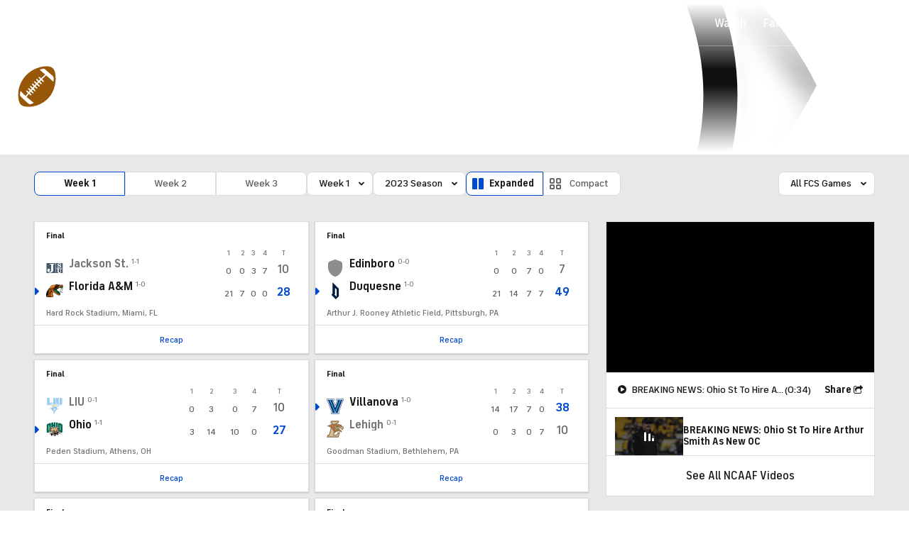

--- FILE ---
content_type: text/css
request_url: https://sportsfly.cbsistatic.com/fly-395/bundles/sportsmediacss/css/v2/pages/scoreboard/scoreboard.css
body_size: 5501
content:
@keyframes pulse{100%{opacity:0;transform:scale3d(0, 0, 0)}0%{opacity:1;transform:scale3d(0, 0, 0)}80%{opacity:0;transform:scale3d(5, 5, 5)}}@keyframes animating-circle{0%{transform:rotate(0deg)}100%{transform:rotate(360deg)}}@keyframes bouncing-bars{10%{transform:scaleY(0.3)}30%{transform:scaleY(1)}60%{transform:scaleY(0.5)}80%{transform:scaleY(0.75)}100%{transform:scaleY(0.6)}}@keyframes loader-bars{50%{transform:translateY(350%)}}:root{--page-gutters: 1rem}@media(min-width: 560px){:root{--page-gutters: 1.5rem}}.bottom-bar{font-size:.75rem;font-weight:500;letter-spacing:0em;align-items:center;box-sizing:border-box;color:#5f5f5f;display:flex;justify-content:space-evenly;min-height:40px}@media(min-width: 800px){.bottom-bar{border-top:1px solid #dcdcdc}}.bottom-bar:empty{display:none}.bottom-bar li{line-height:1.2;list-style:none;text-align:center;vertical-align:middle}.bottom-bar li:nth-child(1n+4){display:none}.bottom-bar a{color:#004ace}.bottom-bar a:hover{color:#0036b5}.bottom-bar-sportsline a{color:#181818;white-space:nowrap}.bottom-bar-sportsline a::before{font-family:"icon-moon";font-style:normal;font-variant:normal;font-weight:normal;line-height:1;speak:none;text-transform:none;vertical-align:middle;content:'\e678';color:#10d669;margin-right:.25rem;position:relative;top:-0.0625rem}.bottom-bar-sportsline a::before:hover::before{text-decoration:none}.bottom-bar-sportsline a:hover{color:#0036b5}.preview-button:hover{background-color:#f5f8ff}.stubhub-button:hover{background-color:#f5f8ff}.watch-now-button{font-size:.75rem;font-weight:500;line-height:1.2;align-items:center;background-color:#e10500;border-radius:6px;color:#fff;display:flex;padding:.25rem .5rem}.watch-now-button::before{font-family:"icon-moon";font-style:normal;font-variant:normal;font-weight:normal;line-height:1;speak:none;text-transform:none;vertical-align:middle;content:'\e91c'}.watch-now-button::before:hover::before{text-decoration:none}.watch-now-button:hover{background-color:#cc0e00}.watch-now-button a{padding-left:.25rem}.watch-now-button a,.watch-now-button a:hover,.watch-now-button a:visited{color:#fff}:root{--page-gutters: 1rem}@media(min-width: 560px){:root{--page-gutters: 1.5rem}}.score-cards{display:grid;grid-template-columns:repeat(2, minmax(0, 1fr))}@media(min-width: 560px){.score-cards{grid-gap:.5rem}}@media(min-width: 1520px){.score-cards{grid-template-columns:repeat(3, minmax(0, 1fr))}}.score-cards .GamblingPartnerAd{grid-column:1/-1}.score-cards .GamblingPartnerAd .GamblingPartnerAd--show{margin-bottom:0}@media(min-width: 1520px){.score-cards--total-1,.score-cards--total-2{grid-template-columns:repeat(2, minmax(0, 1fr))}}.outerScorecard:hover{color:initial}.single-score-card{background-color:#fff;border:1px solid #dcdcdc;box-sizing:border-box;height:100%;position:relative}.single-score-card.active{border:1px solid #004ace}.single-score-card .live-update{display:flex;flex-direction:column}.single-score-card .section{padding:1rem .75rem}@media(min-width: 800px){.single-score-card .section{padding:1rem}}.last5form-container{align-items:flex-start;display:flex;justify-content:flex-end}.last5form-container .last5form-item{margin-left:.25rem}.scoring-plays{padding:.5rem .75rem}.scoring-plays .team{text-align:left;width:50%}.scoring-plays .team span{font-size:.75rem;font-weight:400;letter-spacing:0em;line-height:1.6}.scoring-plays .play-item{font-size:.75rem;margin-bottom:.25rem}.scoring-plays .play-item .play-icon{margin-right:.25rem}.scoring-plays .play-item .play-icon--red{color:#e10500}.scoring-plays .play-item .play-icon--yellow{color:#ebaa17}.scoring-plays .play-item .play-description{font-family:"FS Industrie","FSIndustrie-Bold",Helvetica,Arial,sans-serif;font-size:.75rem;font-weight:400;color:#181818}.video-link-item{background-color:#181818;clear:both;cursor:pointer;position:relative;width:100%}.video-link-item.is-playing .video-link-item-now-playing{display:block}.video-link-item.is-playing .video-link-item-play{display:none}.video-link-item.is-playing .video-link-item-content{opacity:.4}.video-link-item-now-playing{color:#fff;display:none;left:50%;position:absolute;top:50%;transform:translate(-50%, -50%);z-index:1}.video-link-item-spacer{padding-top:56.25%}.video-link-item-content{background-position:center;background-size:cover;cursor:pointer;height:100%;position:absolute;top:0;width:100%}.video-link-item-content::before{background-image:-owg-linear-gradient(-180deg, rgba(0, 0, 0, 0) 0%, rgba(0, 0, 0, 0.8) 100%);background-image:-webkit-linear-gradient(-180deg, rgba(0, 0, 0, 0) 0%, rgba(0, 0, 0, 0.8) 100%);background-image:-moz-linear-gradient(-180deg, rgba(0, 0, 0, 0) 0%, rgba(0, 0, 0, 0.8) 100%);background-image:-o-linear-gradient(-180deg, rgba(0, 0, 0, 0) 0%, rgba(0, 0, 0, 0.8) 100%);background-image:linear-gradient(-180deg, rgba(0, 0, 0, 0) 0%, rgba(0, 0, 0, 0.8) 100%);bottom:0;content:"";display:block;height:70%;left:0;opacity:.75;pointer-events:none;position:absolute;right:0;transition:opacity .2s ease}.video-link-item-footer{align-items:center;bottom:0;box-sizing:border-box;display:flex;justify-content:space-between;left:0;padding:0 .75rem .5rem;position:absolute;width:100%}.video-link-item-duration{font-family:"FS Industrie","FSIndustrie-Bold",Helvetica,Arial,sans-serif;font-size:1rem;font-weight:500;line-height:1;color:#181818;text-transform:none;font-size:.75rem;background-color:#333;border-radius:2px;color:#fff;float:right;margin-left:.5rem;padding:.25rem .25rem .125rem}.video-link-item-duration a{color:inherit;font-weight:inherit}.video-link-item-duration a:hover{color:#0036b5}.video-link-item-title{font-family:"FS Industrie","FSIndustrie-Bold",Helvetica,Arial,sans-serif;font-size:1rem;font-weight:500;line-height:1;color:#181818;text-transform:none;font-size:.75rem;color:#fff;overflow:hidden;text-overflow:ellipsis;white-space:nowrap}.video-link-item-title a{color:inherit;font-weight:inherit}.video-link-item-title a:hover{color:#0036b5}.series-statement{font-size:.75rem;font-weight:500;color:#767676;overflow:hidden;text-overflow:ellipsis;white-space:nowrap}.scorecard-highlight{font-size:.875rem;font-weight:400;color:#004ace;float:right}.single-score-card{box-shadow:0px 1px 2px 0px rgba(0,0,0,.2);display:flex;flex-direction:column;justify-content:space-between;transition:box-shadow .5s ease}@media(min-width: 560px){.single-score-card{align-self:stretch;height:auto}.single-score-card:hover{box-shadow:0px 4px 8px 0px rgba(0,0,0,.2);z-index:1}}.single-score-card .section{box-sizing:border-box;display:inline-block;width:100%}.single-score-card .section:last-child{border-top:1px solid #dcdcdc}.single-score-card .section.in-progress-table{padding-bottom:.75rem;padding-top:0}.single-score-card .section.in-progress-table:last-child{border-top:0}.single-score-card .section.series-statement{border-top:0;padding-bottom:.5rem;padding-top:0}.single-score-card .section.current-batting-status{border-top:1px solid #dcdcdc;padding-bottom:.5rem;padding-top:.5rem}.single-score-card .section.wls,.single-score-card .section.drive-statement,.single-score-card .section.status-statement{border-top:1px solid #dcdcdc}.single-score-card .section.current-at-bat{font-size:.75rem;border-top:1px solid #dcdcdc}.single-score-card .section.current-at-bat table{width:100%}.single-score-card .section.current-at-bat td{line-height:1.3}.single-score-card .section.current-at-bat .label{margin-bottom:.25rem}.single-score-card .section>.top-bar{padding:0}.single-score-card .logo{bottom:-0.125rem;height:20px;margin-right:.5rem;position:relative;width:20px}@media(min-width: 1280px){.single-score-card .logo{height:24px;width:24px}}.single-score-card .headshot-cell .is-college{display:inline-block;position:relative;vertical-align:middle;height:64px;width:64px}.single-score-card .spice{padding:1.25rem}.single-score-card .spice img{float:left}.single-score-card .spice .label{display:block;padding:0 .25rem .25rem 0}.single-score-card .spice .text{line-height:1.3;margin-left:6rem}.single-score-card .more-stories{padding:1.25rem}.single-score-card .more-stories li{line-height:1.3;padding-bottom:1rem}.single-score-card .icon-moon-football-possession.icon-in-possession{align-self:center;color:#5f5f5f;margin-left:.25rem}.single-score-card .icon-moon-football-possession.icon-in-possession::before{font-size:.625rem}.single-score-card .icon-moon-football-possession.icon-in-possession.redzone::before{color:#e10500}.sportsline-pro-logotype{width:auto}.sportsline-pro-logotype td{font-size:.75rem;letter-spacing:.04em;line-height:1}.label{font-size:.625rem;font-weight:500;letter-spacing:.08em;line-height:1.6;color:#5f5f5f;padding:0 .25rem .25rem 0;text-align:left;text-transform:uppercase;width:50px}.label.narrow{line-height:0}.in-progress-odds{font-weight:500;color:#5f5f5f;text-align:right}.odds-block{font-size:.75rem;clear:both;padding:.75rem}@media(min-width: 1280px){.odds-block{font-size:.875rem;padding:1rem}}.odds-block-title{font-weight:500;border-top:1px solid #dcdcdc;padding:.75rem 0 .25rem}@media(min-width: 1280px){.odds-block-title{padding-top:1rem}}.team-player-stats{border-top:1px solid #dcdcdc}.team-player-stats table{width:100%}.team-player-stats th{padding:0;width:calc((100% - 40px)/2)}.team-player-stats th:first-child{width:40px}.team-player-stats td{font-size:.625rem;letter-spacing:.04em;line-height:1.3;color:#181818;padding:0;padding-left:1rem;vertical-align:middle}.team-player-stats td a{display:inline-block}.team-player-stats td.label{color:#5f5f5f}.team-player-stats td.total-score{top:0}.team-player-stats td:first-child{padding-left:0;width:50px}.team-player-stats td span{line-height:1.3;font-family:"FS Industrie","FSIndustrie-Bold",Helvetica,Arial,sans-serif;font-weight:400;line-height:1;color:#181818;font-size:11px;letter-spacing:1px;text-transform:uppercase;display:block;padding-bottom:.5rem;text-transform:none}.team-player-stats td span a{color:inherit;font-weight:inherit}.team-player-stats td span a:hover{color:#004ace}.team-player-stats .team-player-stats-bold{font-weight:500;letter-spacing:.04em;display:inline-block}.team-player-stats .player-name{font-size:.75rem;font-weight:500;letter-spacing:.04em;line-height:1;display:inline-block;margin-bottom:.25rem}.team-player-stats .player-position,.team-player-stats .player-team{color:#767676;display:inline-block}.team-player-stats .team-player-stats-description{font-size:.75rem;letter-spacing:.04em;display:inline-block}.team-player-stats.condensed thead tr{float:none;width:100%}.team-player-stats.goals tbody tr{border:0;text-transform:none}.team-player-stats.goals td span{color:#181818;text-transform:none}.ingame .team-player-stats.key-players{display:none}.team-player-stats tbody tr{border-bottom:.5rem solid #fff;border-top:.5rem solid #fff}.team-player-stats.mlb table:not(:first-child){margin-top:.5rem}.team-player-stats.mlb tbody tr:last-child{border-bottom:0}.team-player-stats.mlb .due-up td:first-child{width:auto}.team-player-stats.mlb .due-up td:nth-child(2){padding-left:.5rem;width:50px}.team-player-stats.mlb .stat-totals tr{border-top:0}.team-player-stats.mlb .stat-totals-wls .team-player-stats-description-piece{display:inline-block}.team-player-stats.mlb .stat-totals-wls .team-player-stats-description-piece:not(:last-child){margin-right:.75rem}.team-player-stats.mlb .team-player-stats-description{color:#181818;text-transform:none}.team-player-stats.mlb .team-player-stats-description .team-player-stats-bold{color:#181818}.status-statement .label{width:100%}.status-statement table{width:100%}.status-statement .top-bar .game-status,.status-statement .top-bar .game-status-two{letter-spacing:0em}.status-statement .top-bar .game-status{color:#181818}.status-statement .subheading{font-size:.75rem;font-weight:500;line-height:1;color:#181818;display:block}.status-statement .other-info{font-size:.75rem;line-height:1.3}.drive-statement{font-size:.75rem}.score-card-headlines li{font-size:.75rem}.score-card-headlines.article-list-single-lead{background-color:rgba(0,0,0,0);border:0;border-bottom:0;border-left:0;border-right:0;box-shadow:none}.score-card-headlines.article-list-single-lead:hover{position:static}.score-card-headlines.section{float:none}.score-card-headlines .article-list-single-content{padding:0}.score-card-headlines .article-list-item-more{font-family:"FS Industrie","FSIndustrie-Bold",Helvetica,Arial,sans-serif;font-size:.75rem;font-weight:700;line-height:1.2;color:#004ace;text-transform:uppercase;margin:1.25rem 0 0;text-align:center}.score-card-headlines .article-list-item-more a{color:inherit;font-weight:inherit}.score-card-headlines .article-list-item-more a:hover{color:#0036b5}.current-batting-status .baseball-diamond{padding-right:1rem}.current-batting-status .oval{border:1px solid #dcdcdc;border-radius:50%;height:4px;margin:.25rem .125rem 0;position:relative;width:4px}.current-batting-status .ball-count,.current-batting-status .out-count,.current-batting-status .strike-count{overflow:hidden;padding-right:.75rem}.current-batting-status .ball-count .filled{background-color:#059646;border-color:#059646}.current-batting-status .strike-count .filled{background-color:#cc0e00;border-color:#cc0e00}.current-batting-status .out-count .filled{background-color:#cc0e00;border-color:#cc0e00}.current-batting-status span{float:left}.current-batting-status span.text{font-size:.75rem;font-weight:700;line-height:1;padding-right:.125rem}.is-compact-wrapper{display:inline-flex;flex-direction:row;justify-content:space-between}.is-compact-wrapper .in-progress-table{position:relative}.is-compact-wrapper .in-progress-table table{white-space:nowrap}.is-compact-wrapper .related-video{flex:0 0 100px;margin-right:1rem}.is-compact-wrapper .related-video:empty{display:none}.is-compact-wrapper .related-video .video-link-item{align-self:center}@media(min-width: 1280px){.label{font-size:.75rem}.top-bar{padding:1rem 1rem .5rem}.single-score-card .section>.top-bar{padding:0}.single-score-card .section.in-progress-table{padding-bottom:.75rem;padding-top:0}.single-score-card .section.drive-statement,.single-score-card .section.status-statement,.single-score-card .section.current-at-bat{font-size:.75rem}.single-score-card .section.current-batting-status{padding-bottom:.5rem;padding-top:.5rem}.section.series-statement{padding-bottom:.75rem}.drive-statement .other-info,.status-statement .other-info{font-size:.75rem}}.in-progress-table{position:relative}.in-progress-table table{table-layout:fixed;white-space:nowrap}.in-progress-table tr{border-bottom:3px solid rgba(0,0,0,0)}.in-progress-table th{font-size:.75rem;text-align:right}.in-progress-table th.team-col--soccer{width:50%}.in-progress-table td{color:#5f5f5f;text-align:right;vertical-align:bottom}@media(max-width: 799px){.in-progress-table td{font-size:1rem;font-weight:700;color:#181818}}.in-progress-table td:first-child{text-align:left;width:100%}.in-progress-table td:last-child{text-align:right}.in-progress-table td span::before{color:#004ace;font-size:8px}.in-progress-table td.team .record{font-size:.75rem;font-weight:400;color:#767676;margin-left:.25rem;padding-bottom:.0625rem}@media(min-width: 800px){.in-progress-table td.team .record{font-size:.625rem;font-weight:500}}.in-progress-table td.team .rank{color:#767676;padding-bottom:.0625rem;padding-right:.25rem}.in-progress-table td.team--soccer{text-align:left}.in-progress-table td.team--soccer span{font-weight:400;vertical-align:bottom}.in-progress-table td.ScoreCard-linescoreItem--regular{font-weight:400}.in-progress-table td.ScoreCard-linescoreItem--important{font-weight:700}.in-progress-table td .team-name-link,.in-progress-table td .record{vertical-align:bottom}.in-progress-table .non-total{font-weight:400;padding-left:3rem;vertical-align:bottom}.in-progress-table .rank{font-size:.75rem;font-weight:400;color:#5f5f5f;letter-spacing:.5px;padding-left:0;vertical-align:bottom}.in-progress-table .winner .total{color:#004ace}.in-progress-table .winner .non-total,.in-progress-table .winner .total,.in-progress-table .loser .non-total,.in-progress-table .loser .total,.in-progress-table .tiedGame .non-total,.in-progress-table .tiedGame .total{vertical-align:bottom}.in-progress-table .marker{display:inline-block;float:left}.in-progress-table .marker .icon-moon-caret-right{margin-left:-10px;width:11px}.in-progress-table .marker .icon-moon-caret-right::before{font-size:.625rem;position:relative}.in-progress-table .icon-moon-round-unchecked{position:relative;top:-4px}.in-progress-table .icon-moon-round-unchecked.redzone::before{color:#e10500}.in-progress-table .in-progress-odds{color:#5f5f5f}.in-progress-table .TeamLogo-image--flag{align-self:flex-start;margin:0 .5rem -3px 0;vertical-align:baseline;width:25px}.in-progress-table .team-details-wrapper{align-items:end;display:flex;padding-right:.5rem}.message{line-height:1.3;padding:0 10px 10px}.message-block{background:#fff;border:1px solid #dcdcdc;margin:0 10px 10px;padding:20px;text-align:center}.message-block h3{color:#181818;padding-bottom:5px}.message-block p{line-height:1;color:#767676}.message-block a{font-weight:400}.layout-popup{-webkit-box-shadow:0px 16px 20px 0px rgba(0,0,0,.2);-moz-box-shadow:0px 16px 20px 0px rgba(0,0,0,.2);box-shadow:0px 16px 20px 0px rgba(0,0,0,.2);background-color:#004ace;border-radius:8px;position:absolute;width:280px;z-index:2}.layout-popup.layout-popup-compact{left:21%;margin-top:.5rem;transform:translateX(-60%);visibility:hidden}@media(max-width: 1039px){.layout-popup.layout-popup-compact{margin-top:.5rem}}.layout-popup.layout-popup-expanded{margin-top:.5rem;visibility:hidden}.layout-popup::before{border-bottom:12px solid #004ace;content:"";height:0;margin-left:-8px;position:absolute;width:0;z-index:2;border-left:8px solid rgba(0,0,0,0);border-right:8px solid rgba(0,0,0,0);border-left:.75rem solid rgba(0,0,0,0);border-right:.75rem solid rgba(0,0,0,0);bottom:100%;right:1rem}.layout-popup-image{border-radius:8px 8px 0 0;height:160px;margin-left:0;margin-top:0;overflow:hidden;width:280px}.layout-popup-image .img{text-align:center}.layout-popup-image img{margin-top:-0.75rem}.layout-popup-image::after{background:-webkit-linear-gradient(transparent, #004ace) left repeat;background:linear-gradient(transparent, #004ace) left repeat;border-radius:8px;bottom:0;content:"";display:block;height:65%;position:absolute;width:100%}.layout-popup-content{font-size:1rem;font-weight:700;line-height:1.3;background-color:#fff;border-radius:0px 0px 8px 8px;bottom:-0.0625rem;color:#181818;padding:1rem;position:relative;text-transform:none;width:-webkit-fill-available}.popup-close-button{font-size:.75rem;background-color:#fff;border-radius:50%;color:#5f5f5f;cursor:pointer;float:right;margin-right:.75rem;margin-top:.75rem;padding:.5rem;position:relative}.top-bar{font-size:.875rem;line-height:1.2;box-sizing:border-box;color:#5f5f5f;display:inline-block;padding:.75rem .5rem .5rem;width:100%}.top-bar.is-compact .game-status.emphasis{font-weight:700;line-height:1.2}.top-bar.is-compact .game-status .formatter-period{padding-left:.25rem;text-transform:uppercase}.top-bar .aggregate-container{display:inline-flex;padding-left:.25rem}.top-bar .aggregate-container:empty{display:none}.top-bar .aggregate-cell{font-size:.75rem;font-weight:700;line-height:1.2;color:#181818}.top-bar .aggregate-cell::before{content:"Agg: "}.top-bar .aggregate-cell:empty{display:none}.top-bar .aggregate-cell:last-child::before{content:"-"}.top-bar .game-status{font-weight:500;color:#181818;float:left;text-transform:uppercase}.top-bar .game-status.in-progress,.top-bar .game-status.halftime{color:#004ace}.top-bar .game-status .in-progress-date{text-transform:lowercase}.top-bar .game-status.pregame-date{text-transform:none}.top-bar .game-status.pregame-game-header{color:#5f5f5f;padding:.75rem .5rem .5rem}.top-bar .game-status.emphasis{color:#004ace}.top-bar .game-status.alert{color:#e10500}.top-bar .game-status-two{font-weight:400;color:#5f5f5f;float:right}.top-bar .live{font-weight:400;background-color:#e10500;border-radius:2px;color:#fff;font-size:15px;letter-spacing:-0.1px;line-height:normal;padding:0 .25rem;position:relative;text-transform:uppercase}.top-bar .live .icon-moon-caret-right{display:inline-block;font-size:6px;margin-top:-0.4em}.top-bar .mlb-inning-arrow{line-height:normal;padding-left:.25rem;position:relative;top:-0.25rem}.top-bar .mlb-inning-arrow::before{font-size:5px;padding-right:.125rem;vertical-align:middle}.top-bar .top-bar-ordinal{font-size:.75rem}.top-bar .broadcaster{font-size:.875rem;font-weight:400;color:#5f5f5f;float:right;text-transform:uppercase}.top-bar .icon-moon-CBSIcon{font-size:.625rem;color:#0281fe}.top-bar .icon-moon-paramount-text{font-size:1.125rem}.top-bar .formatter-month,.top-bar .formatter-weekday{text-transform:uppercase}.top-bar .formatter-period{text-transform:lowercase}@media(min-width: 800px){.top-bar{font-size:.625rem;font-weight:700;line-height:1.2;padding:.75rem 1rem .75rem}.top-bar .broadcaster{font-size:.625rem;font-weight:700;letter-spacing:.08em;line-height:1.2}.top-bar .icon-moon-CBSIcon{font-size:.75rem}.top-bar .icon-moon-paramount-text{font-size:.875rem}.top-bar .game-status{text-transform:capitalize}.top-bar .game-status.postgame{font-size:.625rem;font-weight:700;line-height:1.2}.top-bar .game-status.pregame-date{font-size:.625rem;font-weight:700;line-height:1.2;color:#5f5f5f}.top-bar .game-status .in-progress-date{font-size:.75rem}}@media(min-width: 1280px){.top-bar{font-size:.75rem;letter-spacing:0em;line-height:1}.top-bar .broadcaster{font-size:.75rem}.top-bar .game-status{font-weight:400}.top-bar .game-status.alert{font-weight:500;color:#e10500}.top-bar .game-status.emphasis{font-weight:500;color:#004ace}.top-bar .game-status.pregame-date{font-size:.75rem}.top-bar .game-status.postgame{font-size:.75rem}.top-bar .mlb-inning-arrow{padding-left:0;padding-right:.25rem}.top-bar .mlb-inning-arrow::before{font-size:5px}}@media(min-width: 1520px){.top-bar.is-compact{line-height:1}.top-bar .broadcaster{letter-spacing:0em}}.LatestNewsBox{background-color:#fff;border:1px solid #dcdcdc;box-sizing:border-box;margin-bottom:1rem;overflow:hidden;padding:1rem}@media(min-width: 1040px){.LatestNewsBox{margin-bottom:1.5rem}}@media(min-width: 1520px){.LatestNewsBox{margin-bottom:2rem}}.LatestNewsBox:last-child{margin-bottom:0}.LatestNewsBox-title{font-family:"FS Industrie","FSIndustrie-Bold",Helvetica,Arial,sans-serif;font-size:1.25rem;font-weight:700;color:#5f5f5f;display:flex;width:100%}.LatestNewsBox-title::after{border-top:1px solid #dcdcdc;content:"";flex:1 0 20px;margin-left:1rem;margin-top:.5rem}.LatestNewsBox-content{display:flex;flex-flow:row wrap}.LatestNewsBox-content::after{content:"";display:block;flex:1 1 auto;position:relative}@media(min-width: 560px)and (max-width: 799px){.LatestNewsBox-content::after{width:calc(50% - 1rem)}}@media(min-width: 560px)and (max-width: 799px){.LatestNewsBox-content::after{width:100%}}@supports(display: grid){.LatestNewsBox-content{display:grid;max-width:1536px;box-sizing:border-box;-ms-grid-columns:1fr 1fr 1fr 1fr;grid-gap:1.5rem;grid-template-columns:repeat(4, minmax(0, 1fr))}@media(min-width: 800px){.LatestNewsBox-content{-ms-grid-columns:1fr 1fr 1fr 1fr 1fr 1fr 1fr 1fr 1fr 1fr 1fr 1fr;grid-template-columns:repeat(12, minmax(0, 1fr))}}.LatestNewsBox-content::after{display:none}}@media(min-width: 800px){.LatestNewsBox-content{grid-gap:1rem}}@media(min-width: 1280px){.LatestNewsBox-content{grid-gap:1.5rem 1rem}}@media(min-width: 1520px){.LatestNewsBox-content{grid-gap:1.5rem 1rem}}.LatestNewsBox-item{box-sizing:border-box;flex:1 1 auto;margin-bottom:1rem;width:100%;margin-right:1rem;width:calc(50% - 1rem);display:flex}@media(min-width: 1040px){.LatestNewsBox-item{margin-bottom:1.5rem;margin-right:1.5rem;width:calc(50% - 1.5rem)}}@media(min-width: 1520px){.LatestNewsBox-item{margin-bottom:2rem;margin-right:2rem;width:calc(50% - 2rem)}}.LatestNewsBox-item:nth-of-type(2n){margin-right:0}.LatestNewsBox-item:nth-of-type(2n-1):nth-last-of-type(2){margin-bottom:0}@supports(display: grid){.LatestNewsBox-item{box-sizing:border-box;grid-column:span 4;margin:0;width:auto}@media(min-width: 560px)and (max-width: 799px){.LatestNewsBox-item{grid-column:span 4;margin:0;width:auto}}@media(min-width: 800px){.LatestNewsBox-item{grid-column:span 6;margin:0;width:auto}}@media(min-width: 1040px){.LatestNewsBox-item{margin:0;width:auto}}@media(min-width: 1520px){.LatestNewsBox-item{margin:0;width:auto}}}.LatestNewsBox-image{border-radius:3px;margin-right:.75rem;overflow:hidden}@media(min-width: 800px){.LatestNewsBox-image{min-width:80px;width:80px}}.LatestNewsBox-imageUrl{flex-shrink:0}.LatestNewsBox-imageImage{height:60px;width:60px}@media(min-width: 800px){.LatestNewsBox-imageImage{height:80px;width:80px}}.LatestNewsBox-textGroup{display:flex;flex-direction:column;padding-top:.25rem;width:100%}.LatestNewsBox-itemTitle{font-family:"FS Industrie","FSIndustrie-Bold",Helvetica,Arial,sans-serif;font-size:1rem;font-weight:500;color:#181818;font-weight:700;letter-spacing:0em;line-height:1.2}.LatestNewsBox-itemInfo{font-family:"FS Industrie Nw","FSIndustrieNw-Bold",Helvetica,Arial,sans-serif;font-size:.75rem;font-weight:400;letter-spacing:.04em;color:#484848;text-transform:uppercase;letter-spacing:.2px;margin-top:.25rem}@media(min-width: 1280px){.LatestNewsBox-itemInfo{font-size:.875rem;margin-top:.5rem}}@media(min-width: 800px){.in-progress-table{position:relative}.in-progress-table table{table-layout:fixed;white-space:nowrap}.in-progress-table tr{border-bottom:3px solid rgba(0,0,0,0)}.in-progress-table th{font-size:.75rem;text-align:right}.in-progress-table th.team-col--soccer{width:50%}.in-progress-table td{color:#5f5f5f;text-align:right;vertical-align:bottom}}@media(min-width: 800px)and (max-width: 799px){.in-progress-table td{font-size:1rem;font-weight:700;color:#181818}}@media(min-width: 800px){.in-progress-table td:first-child{text-align:left;width:100%}.in-progress-table td:last-child{text-align:right}.in-progress-table td span::before{color:#004ace;font-size:8px}.in-progress-table td.team .record{font-size:.75rem;font-weight:400;color:#767676;margin-left:.25rem;padding-bottom:.0625rem}}@media(min-width: 800px)and (min-width: 800px){.in-progress-table td.team .record{font-size:.625rem;font-weight:500}}@media(min-width: 800px){.in-progress-table td.team .rank{color:#767676;padding-bottom:.0625rem;padding-right:.25rem}.in-progress-table td.team--soccer{text-align:left}.in-progress-table td.team--soccer span{font-weight:400;vertical-align:bottom}.in-progress-table td.ScoreCard-linescoreItem--regular{font-weight:400}.in-progress-table td.ScoreCard-linescoreItem--important{font-weight:700}.in-progress-table td .team-name-link,.in-progress-table td .record{vertical-align:bottom}.in-progress-table .non-total{font-weight:400;padding-left:3rem;vertical-align:bottom}.in-progress-table .rank{font-size:.75rem;font-weight:400;color:#5f5f5f;letter-spacing:.5px;padding-left:0;vertical-align:bottom}.in-progress-table .winner .total{color:#004ace}.in-progress-table .winner .non-total,.in-progress-table .winner .total,.in-progress-table .loser .non-total,.in-progress-table .loser .total,.in-progress-table .tiedGame .non-total,.in-progress-table .tiedGame .total{vertical-align:bottom}.in-progress-table .marker{display:inline-block;float:left}.in-progress-table .marker .icon-moon-caret-right{margin-left:-10px;width:11px}.in-progress-table .marker .icon-moon-caret-right::before{font-size:.625rem;position:relative}.in-progress-table .icon-moon-round-unchecked{position:relative;top:-4px}.in-progress-table .icon-moon-round-unchecked.redzone::before{color:#e10500}.in-progress-table .in-progress-odds{color:#5f5f5f}.in-progress-table .TeamLogo-image--flag{align-self:flex-start;margin:0 .5rem -3px 0;vertical-align:baseline;width:25px}.in-progress-table .team-details-wrapper{align-items:end;display:flex;padding-right:.5rem}.in-progress-table.super-overtime td.team{width:50%}.in-progress-table table{table-layout:auto;width:100%}.in-progress-table tbody tr:first-child{border-bottom:6px solid rgba(0,0,0,0)}.in-progress-table tr:last-child td{padding-bottom:0}.in-progress-table tr{border-bottom:0}.in-progress-table th,.in-progress-table td{font-size:.75rem}.in-progress-table th{font-size:.625rem;font-weight:500;color:#767676;text-align:center;text-transform:uppercase}.in-progress-table th:first-child{padding:0;text-align:center}.in-progress-table td{font-weight:400;text-align:center}.in-progress-table td.scores{width:14px}.in-progress-table td.total-score{position:relative;text-align:center;top:.0625rem}}@media(min-width: 800px)and (min-width: 1280px){.in-progress-table td.total-score{top:0}}@media(min-width: 800px){.in-progress-table td.team{letter-spacing:.04em;color:#181818;display:flex;padding-left:0}.in-progress-table td.team .team-name-link{overflow:hidden;text-overflow:ellipsis;white-space:nowrap}.in-progress-table td.team a:hover{color:#0036b5;transition:color .5s ease}.in-progress-table td.team a,.in-progress-table td.team span{font-size:1rem;font-weight:700;letter-spacing:0em}.in-progress-table td.team .rank{font-size:.625rem;padding-right:.25rem}.in-progress-table td.team--soccer span{overflow:hidden;text-overflow:ellipsis;white-space:nowrap;font-weight:700;overflow:visible}.in-progress-table td:last-child{text-align:center}.in-progress-table td:last-child .label{display:block}.in-progress-table td:last-child:first-child{text-align:left}.in-progress-table td:last-child:not(.non-total,.total){font-weight:500}.in-progress-table td.in-progress-odds{text-align:right}.in-progress-table td.in-progress-odds:is(.soccer *){vertical-align:middle}.in-progress-table td.ScoreCard-linescoreItem--regular{font-weight:400}.in-progress-table td.ScoreCard-linescoreItem--important{font-weight:700}.in-progress-table .marker{float:left;position:absolute}.in-progress-table .marker .icon-moon-caret-right{line-height:1.3;margin-left:-1rem;position:relative;top:.125rem}.in-progress-table .marker .icon-moon-round-unchecked{margin-left:1.25rem;position:relative;top:.0625rem}.in-progress-table .power-play{background-color:#ebaa17;border-radius:2px;height:.75rem;margin-left:.25rem;padding:0 .125rem 0 .25rem;width:17px}.in-progress-table .power-play::after{font-family:"FS Industrie","FSIndustrie-Bold",Helvetica,Arial,sans-serif;font-size:.625rem;font-weight:500;letter-spacing:.04em;color:#fff;content:"PP"}.mlb.postgame .in-progress-table th:last-child,.in-progress-table .mlb.ingame th:last-child{padding-left:0}.mlb.ingame .in-progress-table td:nth-child(2){font-weight:500}.mlb.ingame .in-progress-table td:last-child{font-weight:400;padding-left:0}.in-progress-table .non-total{font-weight:400;padding-left:0;text-align:center}.in-progress-table .winner .total{font-size:.875rem;font-weight:700;color:#004ace}.in-progress-table .loser img{opacity:.75}.in-progress-table .loser .total{font-size:.875rem}.in-progress-table .loser a{color:#767676}.in-progress-table .tiedGame .total{font-size:.875rem;color:#181818}}@media(min-width: 800px)and (min-width: 1280px){.in-progress-table td{font-size:.75rem;font-weight:500}.in-progress-table .team a,.in-progress-table .team span{font-size:1rem}.in-progress-table .marker .icon-moon-round-unchecked{margin-left:-0.75rem}.in-progress-table .loser .non-total,.in-progress-table .loser .total,.in-progress-table .tiedGame .non-total,.in-progress-table .tiedGame .total,.in-progress-table .winner .non-total,.in-progress-table .winner .total{font-size:1rem}}@media(min-width: 800px){.is-compact-wrapper .in-progress-table .total:not(.mlb *){text-align:right}}@media(min-width: 800px){.ScoreboardNav{display:flex;justify-content:space-between}}.ScoreboardNav-main{display:flex;flex-wrap:wrap;gap:.75rem;padding-bottom:.75rem}@media(max-width: 559px){.ScoreboardNav-main{justify-content:space-between;padding-bottom:.75rem}}@media(max-width: 559px){.ScoreboardNav-main .ToggleContainer-text{padding-left:1rem;padding-right:1rem}}.layout-button-container{position:relative}@media(max-width: 559px){.layout-button-container .ToggleContainer-text{padding-left:2rem;padding-right:.75rem}}.layout-button-container li a{align-items:center;display:flex;padding-left:2rem;padding-right:.75rem;position:relative}.layout-button-container li a::before{font-size:1rem;content:'\e99b';font-family:"icon-moon";left:.5rem;position:absolute}.layout-button-container li:first-of-type a::before{content:'\e99b'}.layout-button-container li:first-of-type.is-active a::before{font-weight:400;color:#004ace;content:'\e99c'}.layout-button-container li:last-of-type a::before{content:'\e99d'}.layout-button-container li:last-of-type.is-active a::before{color:#004ace;content:'\e99e'}@media(max-width: 559px){.ScoreboardNav-conference{margin-top:.75rem}}@media(max-width: 559px){.GamblingPartnerAd-image--static{height:auto;width:62px}}.all-access{background:url("//sportsfly.cbsistatic.com/fly-395/bundles/sportsmediacss/images/scores/stream-on-paramount.svg") no-repeat center center;background-color:#0064ff;box-sizing:border-box;color:#fff;overflow:hidden}.all-access.scoreboard{display:inline-block;padding:1rem 0;position:relative;width:100%}.all-access.scoreboard .all-access-link-text{display:none}.all-access.scoreboard .all-access-link{height:100%;left:0;position:absolute;top:0;width:100%}.score-card-container{margin-bottom:var(--grid-gap)}

--- FILE ---
content_type: image/svg+xml
request_url: https://sports.cbsimg.net/fly/images/team-logos/alt/462.svg
body_size: 8208
content:
<?xml version="1.0" encoding="UTF-8" standalone="no"?>
<svg width="250px" height="250px" viewBox="0 0 250 250" version="1.1" xmlns="http://www.w3.org/2000/svg" xmlns:xlink="http://www.w3.org/1999/xlink">
    <!-- Generator: Sketch 47.1 (45422) - http://www.bohemiancoding.com/sketch -->
    <title>ALCORN</title>
    <desc>Created with Sketch.</desc>
    <defs>
        <polygon id="path-1" points="123.960265 66.5563312 123.960265 0.254383117 0.0929701987 0.254383117 0.0929701987 66.5563312 123.960265 66.5563312"></polygon>
        <polygon id="path-3" points="8.34380182e-16 66.5576299 8.34380182e-16 0.289908381 84.0818907 0.289908381 84.0818907 66.5576299"></polygon>
    </defs>
    <g id="Page-1" stroke="none" stroke-width="1" fill="none" fill-rule="evenodd">
        <g id="ALCORN">
            <g id="Group" transform="translate(3.000000, 0.000000)">
                <path d="M98.5985464,82.788474 C98.8305662,83.2917208 98.9538775,83.5400974 99.0609636,83.7949675 C104.472056,96.775487 109.902619,109.746266 115.261791,122.746266 C115.8605,124.200812 116.56305,124.739773 118.214772,124.733279 C136.247421,124.658604 154.281692,124.686201 172.315964,124.686201 L174.134805,124.686201 C173.927123,124.092045 173.811924,123.697565 173.652917,123.324188 C171.232123,117.658604 168.808083,111.996266 166.382421,106.333929 C159.004838,89.1277597 151.632123,71.9215909 144.249672,54.7170455 C137.610334,39.2446429 130.953149,23.7787338 124.341394,8.29334416 C123.93901,7.35503247 123.432785,7.03847403 122.44305,7.07581169 C120.562553,7.14886364 118.669076,7.20405844 116.796692,7.06282468 C115.391593,6.95568182 114.740964,7.4362013 114.221758,8.74301948 C111.685765,15.1228896 109.042685,21.4605519 106.433679,27.8112013 C93.5817252,59.0871753 80.7297715,90.3631494 67.8794404,121.640747 C67.4835464,122.606656 67.1184801,123.585552 66.6885132,124.686201 C71.7718576,124.686201 76.6199371,124.710552 81.4647715,124.64237 C81.8914934,124.635877 82.5275199,124.108279 82.6962616,123.678084 C85.775798,115.843669 88.7920563,107.984903 91.8358974,100.139123 C94.0425199,94.4459416 96.2686126,88.7608766 98.5985464,82.788474 M98.8435464,101.592045 C96.9825199,106.364773 95.2415596,110.817695 93.511957,115.27224 C91.5211291,120.400487 89.5562616,125.540097 87.5216258,130.650487 C87.3447715,131.093669 86.7379503,131.665097 86.3290762,131.668344 C76.3489768,131.725162 66.3656325,131.712175 56.174606,131.712175 C56.4747715,130.954058 56.718149,130.316071 56.9777517,129.684578 C74.5382483,86.9280844 92.1019901,44.1715909 109.643017,1.40698052 C110.045401,0.426461039 110.493215,-0.0183441558 111.666295,0.00113636364 C116.798315,0.0887987013 121.933579,0.0774350649 127.065599,0.00762987013 C128.15593,-0.00698051948 128.61997,0.3875 129.022354,1.32905844 C140.954341,29.2154221 152.910666,57.0887987 164.862123,84.9670455 C171.329474,100.051461 177.796825,115.1375 184.26093,130.223539 C184.44103,130.643994 184.595169,131.074188 184.845036,131.712175 L183.194937,131.712175 C159.788513,131.712175 136.382089,131.702435 112.975666,131.741396 C111.804209,131.744643 111.273646,131.381006 110.833944,130.309578 C107.145964,121.353409 103.396328,112.419968 99.6629172,103.481656 C99.4471225,102.963799 99.2167252,102.452435 98.8435464,101.592045" id="Fill-1" fill="#E9A713"></path>
                <g id="Group-5" transform="translate(120.066225, 182.475649)">
                    <mask id="mask-2" fill="white">
                        <use xlink:href="#path-1"></use>
                    </mask>
                    <g id="Clip-4"></g>
                    <path d="M116.92552,50.1034091 C116.724328,50.0271104 116.641579,49.9719156 116.553964,49.9654221 C116.273268,49.9459416 115.99095,49.9297078 115.708632,49.9345779 C109.57552,50.0790584 104.557076,47.6780844 100.487805,43.1894481 C97.2346589,39.6034091 94.7051556,35.5011364 92.680255,31.1456169 C89.2324073,23.7267857 85.9889967,16.2137987 82.735851,8.70568182 C82.2555861,7.60016234 81.6666126,7.28847403 80.5243609,7.2900974 C61.8800232,7.32256494 43.2356854,7.31282468 24.5913477,7.31769481 C24.1419106,7.31769481 23.6924735,7.36314935 23.0142616,7.40048701 C23.989394,9.78522727 24.9239636,11.973539 25.7806523,14.1926948 C27.7909503,19.4086039 29.9050894,24.5920455 31.7012152,29.8826299 C32.7655861,33.0206169 32.9521755,36.3728896 32.0500563,39.6310065 C30.6741623,44.6050325 26.9439967,47.1212662 22.2889967,48.5092532 C18.1515795,49.7430195 13.887606,50.0222403 9.59118212,49.9362013 C8.76532119,49.9199675 7.94108278,49.9345779 7.11522185,49.9345779 L7.11522185,59.6650974 L116.92552,59.6650974 L116.92552,50.1034091 Z M123.960752,42.9069805 L123.960752,66.5563312 L0.0929701987,66.5563312 L0.0929701987,42.9069805 C0.638135762,42.9069805 1.13787086,42.9167208 1.63598344,42.9053571 C6.48081788,42.8030844 11.3370099,42.8631494 16.1639967,42.5189935 C18.3592616,42.3631494 20.5610166,41.5693182 22.6459503,40.7689935 C24.5670099,40.0336039 25.409096,38.3696429 25.4658841,36.2738636 C25.5599901,32.8420455 24.5345596,29.6780844 23.2689967,26.5741883 C19.9185,18.3436688 16.5274404,10.1293831 13.152606,1.9086039 C12.9757517,1.47678571 12.8037649,1.04334416 12.5376722,0.3875 C13.105553,0.346915584 13.5387649,0.286850649 13.9703543,0.286850649 C37.800255,0.281980519 61.6285331,0.290097403 85.4584338,0.254383117 C86.5000894,0.254383117 86.9138311,0.639123377 87.2983675,1.5336039 C90.7510828,9.57094156 94.1583675,17.6293831 97.7733344,25.5936688 C100.030255,30.5676948 102.632772,35.3858766 106.546281,39.3241883 C108.913533,41.7056818 111.7935,42.9102273 115.166712,42.9069805 C118.074262,42.9037338 120.980189,42.9069805 123.960752,42.9069805 L123.960752,42.9069805 Z" id="Fill-3" fill="#E9A713" mask="url(#mask-2)"></path>
                </g>
                <g id="Group-8" transform="translate(0.000000, 182.475649)">
                    <mask id="mask-4" fill="white">
                        <use xlink:href="#path-3"></use>
                    </mask>
                    <g id="Clip-7"></g>
                    <path d="M56.9842417,7.5349026 C56.7635795,7.4163961 56.6840762,7.33685065 56.6061954,7.33685065 C51.2859636,7.32548701 45.9657318,7.29951299 40.648745,7.35470779 C40.2577185,7.35957792 39.6914603,7.87905844 39.5162285,8.2913961 C37.8596391,12.1858766 36.2679503,16.1063312 34.6616589,20.0202922 C31.7103013,27.2102273 28.6891755,34.3644481 23.9708974,40.6306818 C20.3348377,45.4602273 15.806394,48.9326299 9.63109603,49.7962662 C8.72248675,49.9228896 7.80089735,49.9650974 6.7965596,50.0543831 C6.7965596,52.8011364 6.87281788,55.4358766 6.76573179,58.0625 C6.70894371,59.4521104 7.17136093,59.7881494 8.51480464,59.786526 C30.8276523,59.7459416 53.1421225,59.7573052 75.4549702,59.7573052 L76.9947384,59.7573052 L76.9947384,49.9943182 C76.5323212,49.9715909 76.1623874,49.9407468 75.7940762,49.9342532 C69.5230497,49.8352273 63.4905331,48.523539 57.6721887,46.2378247 C54.9788113,45.1793831 52.4914934,43.7410714 50.7229503,41.3433442 C48.0279503,37.6907468 47.8786788,33.5137987 49.0874536,29.4699675 C50.8073212,23.7199675 53.0561291,18.1274351 55.0956325,12.4732143 C55.6975861,10.8108766 56.3579503,9.16801948 56.9842417,7.5349026 M84.0818907,42.9082792 L84.0818907,66.5576299 L-0.000162251656,66.5576299 L-0.000162251656,42.9082792 C1.9647053,42.9082792 3.88900993,42.8011364 5.80033444,42.9277597 C10.9437119,43.2686688 14.7631159,40.9732143 17.8264272,37.088474 C22.0417252,31.7459416 24.7464603,25.5852273 27.3311291,19.3660714 C29.8216921,13.3741883 32.2457318,7.35633117 34.7606325,1.37581169 C34.9585795,0.906655844 35.6432815,0.331980519 36.1040762,0.328733766 C46.3210629,0.273538961 56.5396722,0.291396104 66.7582815,0.29788961 C66.8507649,0.29788961 66.9416258,0.338474026 67.2336788,0.408279221 C67.0730497,0.880681818 66.9318907,1.34334416 66.7582815,1.7913961 C63.3850695,10.5689935 59.9583146,19.3271104 56.6727185,28.1371753 C56.026957,29.8676948 55.8371225,31.7881494 55.5840099,33.6436688 C55.251394,36.088474 56.2946722,37.9748377 58.5661954,38.838474 C61.7138775,40.036526 64.9297053,41.0819805 68.1747384,41.9878247 C72.6301689,43.2313312 77.2316258,42.8969156 81.7908974,42.9066558 C82.5323874,42.9099026 83.2738775,42.9082792 84.0818907,42.9082792" id="Fill-6" fill="#E9A713" mask="url(#mask-4)"></path>
                </g>
                <path d="M177.182864,155.929221 C178.745348,155.805844 180.150447,155.786364 181.523096,155.565584 C184.218096,155.13539 185.762732,153.440584 186.173228,150.791234 C186.387401,149.408117 186.487997,147.982792 186.424719,146.586688 C186.246242,142.641883 183.906573,140.499026 179.957368,140.52013 C177.927599,140.52987 177.246142,141.042857 177.207202,143.055844 C177.126076,147.237662 177.182864,151.422727 177.182864,155.929221 M163.638096,139.755519 L163.638096,138.468182 C163.727334,138.403247 163.800348,138.300974 163.874983,138.300974 C171.166573,138.374026 178.459785,138.40974 185.748129,138.576948 C187.127268,138.607792 188.537235,139.036364 189.859586,139.489286 C193.763361,140.823701 195.763924,143.617532 195.937533,147.752273 C196.093295,151.440584 194.232268,154.351299 190.516705,156.054221 C189.708692,156.425974 188.855248,156.698701 187.904454,157.062338 C190.085116,160.424351 192.244685,163.775 194.42697,167.109416 C195.199288,168.28961 195.995944,169.456818 196.83154,170.591558 C197.83101,171.947078 199.034917,173.026623 200.848891,173.101299 L200.848891,174.685714 C197.362103,174.685714 193.933725,174.714935 190.508593,174.646753 C190.120811,174.64026 189.640546,174.172727 189.376076,173.796104 C185.884421,168.831818 182.436573,163.836688 178.936805,158.878896 C178.612301,158.421104 177.99899,158.166234 177.216937,157.598052 C177.216937,161.917857 177.098493,165.685714 177.255877,169.440584 C177.371076,172.184091 178.381904,172.841558 181.983891,173.102922 L181.983891,174.614286 L163.685149,174.614286 C163.654321,174.130519 163.625116,173.684091 163.589421,173.138636 C164.300083,173.065584 164.945844,173.046104 165.575381,172.929221 C167.395844,172.588312 168.163295,171.749026 168.395315,169.916234 C168.413162,169.776623 168.434255,169.63539 168.434255,169.494156 C168.432632,160.781494 168.478063,152.068831 168.39856,143.356169 C168.377467,140.997403 167.300116,140.098052 164.979917,139.911364 C164.564553,139.877273 164.150811,139.815584 163.638096,139.755519" id="Fill-9" fill="#46166A"></path>
                <path d="M148.901265,155.731006 C148.826629,154.760227 148.776331,153.062175 148.549179,151.386851 C148.111099,148.138474 147.294974,145.005357 145.052656,142.461526 C141.999079,138.993994 136.664245,138.787825 133.552258,142.185552 C132.380801,143.464773 131.449477,145.09789 130.832921,146.729383 C129.236364,150.943669 129.164974,155.37711 129.51057,159.818669 C129.739344,162.74724 130.282887,165.606006 131.679874,168.22776 C133.278053,171.22289 135.622589,173.110877 139.184013,173.075162 C142.734079,173.041071 145.065636,171.146591 146.615139,168.115747 C148.489146,164.450162 148.823384,160.479383 148.901265,155.731006 M120.176232,156.404708 C120.223285,145.320292 128.269344,137.493994 139.516629,137.528084 C149.475636,137.558929 158.126894,145.073539 158.049013,156.489123 C157.972755,167.651461 150.011066,175.411201 138.866,175.346266 C128.081132,175.281331 120.132424,167.224513 120.176232,156.404708" id="Fill-11" fill="#46166A"></path>
                <path d="M243.783599,138.328084 L243.783599,139.631656 C243.673268,139.709578 243.600255,139.80211 243.519129,139.808604 C240.476911,140.078084 239.039361,141.125162 239.024758,145.370292 C238.99393,154.837825 239.016646,164.306981 239.016646,173.776136 L239.016646,175.28263 C237.957142,175.701461 237.376281,175.269643 236.779195,174.534253 C229.544394,165.613799 222.283632,156.714448 215.024493,147.813474 C214.747043,147.470942 214.432275,147.156006 213.91307,146.586201 L213.91307,150.673864 L213.91307,166.92711 C213.91307,167.209578 213.908202,167.492045 213.91307,167.774513 C213.976348,171.474188 215.027738,172.656006 218.741679,173.123539 L218.741679,174.579708 L206.913533,174.579708 L206.913533,173.113799 C207.289957,173.068344 207.653401,173.04237 208.011977,172.977435 C210.242937,172.565097 211.266745,171.493669 211.550685,169.209578 C211.643169,168.464448 211.641546,167.706331 211.641546,166.953084 C211.648036,159.980682 211.646414,153.009903 211.646414,146.039123 C211.646414,143.543994 209.980089,140.899513 207.625818,140.091071 C206.60201,139.740422 206.38297,139.308604 206.700983,138.258279 C210.319195,138.258279 213.981215,138.225812 217.63999,138.300487 C218.071579,138.310227 218.571315,138.852435 218.90393,139.258279 C224.542175,146.141396 230.157705,153.040747 235.779725,159.936851 C236.013368,160.224188 236.268103,160.496916 236.646149,160.92711 C236.691579,160.472565 236.748368,160.17711 236.748368,159.881656 C236.753235,154.982305 236.753235,150.084578 236.74999,145.185227 C236.74999,144.808604 236.746745,144.428734 236.706182,144.055357 C236.402772,141.242045 235.588268,140.482305 231.984659,139.714448 C231.953831,139.30211 231.921381,138.854058 231.884063,138.328084 L243.783599,138.328084 Z" id="Fill-13" fill="#46166A"></path>
                <path d="M9.98512914,161.542857 C11.5281424,157.560714 13.0224801,153.711688 14.6498642,149.513636 C16.3940695,153.693831 17.9890033,157.516883 19.6699305,161.542857 L9.98512914,161.542857 Z M33.1806258,170.880519 C32.7457914,170.102922 32.3434073,169.300974 31.9913212,168.482792 C27.7224801,158.555844 23.4649967,148.624026 19.2010232,138.693831 C18.9381755,138.083442 18.8456921,137.122403 17.8721821,137.453571 C17.3838046,137.620779 16.8938046,138.201948 16.6828775,138.710065 C12.5081424,148.778247 8.3739702,158.862662 4.2284404,168.942208 C3.42853974,170.882143 2.51993046,172.731169 0.144566225,173.179221 C0.194864238,173.727922 0.237049669,174.172727 0.275990066,174.588312 L11.1809238,174.588312 L11.1809238,173.14026 C10.4264536,172.997403 9.73039404,172.903247 9.05542715,172.729545 C6.9234404,172.179221 6.34420199,171.143506 7.06622185,169.093182 C7.53350662,167.76526 8.1484404,166.484416 8.57678477,165.146753 C8.85261258,164.28474 9.27284437,163.982792 10.1830762,164.013636 C12.2517848,164.085065 14.3253609,164.021753 16.3956921,164.041234 C17.8007914,164.054221 19.5320166,163.625649 20.5201291,164.286364 C21.5033742,164.943831 21.7678444,166.705195 22.3000298,168.002273 C23.8852285,171.864286 23.4195662,172.64513 19.2496987,173.15 L19.2496987,174.687338 C24.7500298,174.687338 30.1578775,174.688961 35.5641026,174.685714 C35.8366854,174.685714 36.1108907,174.656494 36.4775795,174.633766 C36.5067848,174.122403 36.5311225,173.671104 36.5619503,173.078571 C34.8550629,173.036364 33.881553,172.13539 33.1806258,170.880519 L33.1806258,170.880519 Z" id="Fill-15" fill="#46166A"></path>
                <path d="M113.190811,166.481169 C113.471507,166.719805 114.00207,167.171104 114.610513,167.687338 C111.500149,171.786364 107.625579,174.346429 102.56495,175.167857 C94.1603146,176.52987 86.063957,172.544481 82.6258444,164.90487 C78.2645199,155.214935 81.6620695,142.297727 93.272798,138.476299 C98.2312086,136.843182 103.199354,137.187338 107.993891,139.307468 C110.502301,140.416234 111.206474,140.172727 112.308162,137.617532 L113.718129,137.617532 L113.718129,150.494156 C112.669983,150.924351 112.167003,150.580195 111.845745,149.550974 C111.034487,146.948701 109.639123,144.695455 107.662897,142.78961 C103.507632,138.781494 94.8287914,137.672727 91.6437914,146.310714 C89.3398179,152.559091 89.3284603,158.990909 91.3939238,165.28474 C93.7887583,172.585065 99.7174338,174.072078 106.507666,171.042857 C108.852202,169.997403 110.828427,168.127273 113.190811,166.481169" id="Fill-17" fill="#46166A"></path>
                <path d="M42.2191788,174.498214 L42.2191788,173.162175 C43.0125894,173.046916 43.7930199,172.97224 44.5572252,172.814773 C45.910404,172.537175 46.6875894,171.670292 46.8611987,170.306656 C46.9747748,169.423539 47.0737483,168.529058 47.0753709,167.637825 C47.091596,160.145942 47.0867285,152.652435 47.0818609,145.160552 C47.0818609,144.691396 47.0510331,144.220617 47.0023576,143.754708 C46.6908344,140.762825 46.1067285,140.194643 43.067755,139.895942 C42.8373576,139.873214 42.6118278,139.808279 42.2564967,139.736851 C42.2289139,139.296916 42.2029536,138.856981 42.1705033,138.33263 L60.4578874,138.33263 C60.6736821,139.173539 60.7499404,139.798539 59.5930861,139.923539 C56.5313974,140.254708 55.7850397,141.090747 55.7769272,144.152435 C55.760702,150.985227 55.7720596,157.818019 55.7720596,164.650812 C55.7720596,166.394318 55.7396093,168.139448 55.7834172,169.881331 C55.8337152,171.818019 56.4113311,172.488474 58.3486159,172.426786 C60.5016954,172.356981 62.671,172.158929 64.7883841,171.767695 C67.8095099,171.209253 69.8928212,169.254708 71.3644437,166.645942 C72.2389801,165.095617 72.9983179,163.478734 73.8533841,161.808279 C74.2119603,161.886201 74.6159669,161.973864 75.1854702,162.09724 C75.0378212,162.96737 74.917755,163.834253 74.7425232,164.688149 C74.1275894,167.683279 73.5223907,170.680032 72.8344437,173.658929 C72.7419603,174.056656 72.1984172,174.644318 71.8625563,174.645942 C62.0658013,174.684903 52.2706689,174.660552 42.4771589,174.642695 C42.436596,174.642695 42.3976556,174.600487 42.2191788,174.498214" id="Fill-19" fill="#46166A"></path>
                <path d="M98.5985464,82.788474 C96.2686126,88.7608766 94.0425199,94.4459416 91.8358974,100.139123 C88.7920563,107.984903 85.775798,115.843669 82.6962616,123.678084 C82.5275199,124.108279 81.8914934,124.635877 81.4647715,124.64237 C76.6199371,124.710552 71.7718576,124.686201 66.6885132,124.686201 C67.1184801,123.585552 67.4835464,122.606656 67.8794404,121.640747 C80.7297715,90.3631494 93.5817252,59.0871753 106.433679,27.8112013 C109.042685,21.4605519 111.685765,15.1228896 114.221758,8.74301948 C114.740964,7.4362013 115.391593,6.95568182 116.796692,7.06282468 C118.669076,7.20405844 120.562553,7.14886364 122.44305,7.07581169 C123.432785,7.03847403 123.93901,7.35503247 124.341394,8.29334416 C130.953149,23.7787338 137.610334,39.2446429 144.249672,54.7170455 C151.632123,71.9215909 159.004838,89.1277597 166.382421,106.333929 C168.808083,111.996266 171.232123,117.658604 173.652917,123.324188 C173.811924,123.697565 173.927123,124.092045 174.134805,124.686201 L172.315964,124.686201 C154.281692,124.686201 136.247421,124.658604 118.214772,124.733279 C116.56305,124.739773 115.8605,124.200812 115.261791,122.746266 C109.902619,109.746266 104.472056,96.775487 99.0609636,83.7949675 C98.9538775,83.5400974 98.8305662,83.2917208 98.5985464,82.788474" id="Fill-21" fill="#46166A"></path>
                <path d="M236.991745,232.579058 L236.991745,242.140747 L127.181447,242.140747 L127.181447,232.410227 C128.007308,232.410227 128.831546,232.395617 129.657407,232.411851 C133.953831,232.49789 138.217805,232.218669 142.355222,230.984903 C147.010222,229.596916 150.740387,227.080682 152.116281,222.106656 C153.018401,218.848539 152.831811,215.496266 151.76744,212.358279 C149.971315,207.067695 147.857175,201.884253 145.846877,196.668344 C144.990189,194.449188 144.055619,192.260877 143.080487,189.876136 C143.758699,189.838799 144.208136,189.793344 144.657573,189.793344 C163.301911,189.788474 181.946248,189.798214 200.590586,189.765747 C201.732838,189.764123 202.321811,190.075812 202.802076,191.181331 C206.055222,198.689448 209.298632,206.202435 212.74648,213.621266 C214.771381,217.976786 217.300884,222.079058 220.55403,225.665097 C224.623301,230.153734 229.641745,232.554708 235.774858,232.410227 C236.057175,232.405357 236.339493,232.421591 236.620189,232.441071 C236.707805,232.447565 236.790553,232.50276 236.991745,232.579058" id="Fill-23" fill="#46166A"></path>
                <path d="M56.9842417,190.010552 C56.3579503,191.643669 55.6975861,193.286526 55.0956325,194.948864 C53.0561291,200.603084 50.8073212,206.195617 49.0874536,211.945617 C47.8786788,215.989448 48.0279503,220.166396 50.7229503,223.818994 C52.4914934,226.216721 54.9788113,227.655032 57.6721887,228.713474 C63.4905331,230.999188 69.5230497,232.310877 75.7940762,232.409903 C76.1623874,232.416396 76.5323212,232.44724 76.9947384,232.469968 L76.9947384,242.232955 L75.4549702,242.232955 C53.1421225,242.232955 30.8276523,242.221591 8.51480464,242.262175 C7.17136093,242.263799 6.70894371,241.92776 6.76573179,240.538149 C6.87281788,237.911526 6.7965596,235.276786 6.7965596,232.530032 C7.80089735,232.440747 8.72248675,232.398539 9.63109603,232.271916 C15.806394,231.408279 20.3348377,227.935877 23.9708974,223.106331 C28.6891755,216.840097 31.7103013,209.685877 34.6616589,202.495942 C36.2679503,198.581981 37.8596391,194.661526 39.5162285,190.767045 C39.6914603,190.354708 40.2577185,189.835227 40.648745,189.830357 C45.9657318,189.775162 51.2859636,189.801136 56.6061954,189.8125 C56.6840762,189.8125 56.7635795,189.892045 56.9842417,190.010552" id="Fill-25" fill="#46166A"></path>
            </g>
        </g>
    </g>
</svg>

--- FILE ---
content_type: application/javascript
request_url: https://sportsfly.cbsistatic.com/fly-395/bundles/sportsmediajs/js-build/components/scoreboard-query-params.js
body_size: -155
content:
define(["jquery","libs/debug"],function(t,e){e=e.init("scoreboardQueryParams");e.log("scoreboardQueryParams");t.widget("sports.scoreboardQueryParams",t.fly.base,{options:{wrapperSelector:".ScoreboardNav-main a",excludeSelector:".layout-button-container a"},_create:function e(){var r=t(this.options.wrapperSelector);var o=t(this.options.excludeSelector);var a=o.length;r.splice(r.length-a,a);r.on("click",function(){this.href+=window.location.search})}})});

--- FILE ---
content_type: image/svg+xml
request_url: https://sports.cbsimg.net/fly/images/team-logos/alt/710.svg
body_size: 2597
content:
<?xml version="1.0" encoding="UTF-8" standalone="no"?>
<svg width="250px" height="250px" viewBox="0 0 250 250" version="1.1" xmlns="http://www.w3.org/2000/svg" xmlns:xlink="http://www.w3.org/1999/xlink">
    <!-- Generator: Sketch 47.1 (45422) - http://www.bohemiancoding.com/sketch -->
    <title>MNTNA </title>
    <desc>Created with Sketch.</desc>
    <defs></defs>
    <g id="Page-1" stroke="none" stroke-width="1" fill="none" fill-rule="evenodd">
        <g id="MNTNA-" fill-rule="nonzero" fill="#5E001D">
            <g id="Group" transform="translate(0.000000, 34.000000)">
                <path d="M82.3697728,0.562491535 C82.3697728,0.562491535 60.6236873,1.17859897 29.44332,39.6929537 C-1.73892935,78.2107103 -11.1750932,119.590892 18.7763522,131.470991 C48.7277975,143.354848 86.0621848,99.512567 90.5732507,76.9777812 C90.5732507,76.9777812 90.7802667,73.6999942 95.0899625,73.6999942 L98.8840005,73.3917619 C98.8840005,73.3917619 101.138592,73.9048558 102.062636,70.9353011 C102.984798,67.9657463 109.654476,54.647857 109.654476,54.647857 C109.654476,54.647857 110.066626,52.7026107 105.963946,53.4186869 C105.963946,53.4186869 62.8820432,61.2053106 51.1875235,71.2435334 C39.4948858,81.2798767 48.3194115,88.2470536 52.4202095,86.6062806 L58.7774814,83.5333553 C58.7774814,83.5333553 64.5212333,81.6914795 60.8288213,87.8373302 C60.8288213,87.8373302 50.3651056,110.576978 30.9451267,113.584122 C30.9451267,113.584122 20.5529255,114.131046 21.6463462,97.875553 C21.6463462,97.875553 27.393862,61.8217751 66.3693212,29.4517487 C66.3693212,29.4517487 92.6264726,8.55585636 81.9613868,44.2017903 C81.9613868,44.2017903 80.9319529,47.2747157 92.2162046,47.2747157 C103.498574,47.2747157 104.934512,42.769638 105.346662,39.6929537 C105.755048,36.6200284 110.88528,0.562491535 82.3697728,0.562491535 Z M195.216054,13.8031348 C193.503468,13.7260767 191.659144,13.8409121 189.77718,14.1739533 C182.198514,15.5083734 176.629785,19.8251287 177.335521,23.8171125 C178.043139,27.8090962 184.752338,29.9667221 192.33665,28.6304225 C199.902143,27.2978818 205.472754,22.9769916 204.757608,18.9868873 C204.230658,15.9927116 200.334994,14.034309 195.216054,13.8031348 Z M140.441513,25.5612561 C139.986078,25.5612561 139.49865,25.5838096 138.986756,25.6270373 C122.576036,26.9915289 122.848921,49.9379176 122.848921,49.9379176 L90.8498993,111.943349 C91.8059367,113.993845 94.403046,111.806148 94.403046,111.806148 L105.753166,108.528361 C109.855846,107.30107 109.037192,105.93282 109.037192,105.93282 C110.811884,97.6030306 129.554356,64.5488789 129.554356,64.5488789 C129.554356,64.5488789 134.750456,54.7173972 140.085822,56.0800094 C145.417424,57.4482599 134.748574,69.7399613 134.748574,69.7399613 C129.142206,75.0644858 123.396572,88.8597592 123.396572,88.8597592 C120.526578,97.875553 123.599824,106.068141 132.627602,106.887588 C141.653498,107.708914 146.783729,98.897982 149.042085,95.6183155 C151.298559,92.3442874 151.910197,95.4172127 151.910197,95.4172127 C151.910197,95.4172127 152.322347,102.587372 160.320691,104.429248 C168.322799,106.273003 180.632721,97.2590885 185.557819,94.1861631 C190.473507,91.1132378 198.283654,88.8597592 198.283654,88.8597592 C210.77989,87.8354507 208.333338,93.3685958 208.333338,93.3685958 C185.352685,99.1028437 148.833187,148.070426 178.786515,149.914181 C208.72855,151.757936 224.330026,100.536875 224.330026,100.536875 C231.914338,99.512567 234.793742,104.634109 234.793742,104.634109 C234.793742,104.634109 237.673145,113.856644 232.535386,116.92769 C227.416446,120.000615 222.278686,115.69852 222.278686,115.69852 C218.176006,128.602927 208.465075,138.714449 208.465075,138.714449 C224.875795,141.443432 235.546527,132.70204 235.546527,132.70204 C257.979529,120.957263 246.480733,99.3077053 246.480733,99.3077053 C243.0932,88.656777 228.846738,86.9145129 228.846738,86.9145129 C222.485702,86.7115306 222.5798,83.9449581 222.5798,83.9449581 C221.149508,81.0768944 218.797054,80.1540771 216.218764,79.4380009 C213.659294,78.7219248 208.72855,79.9510949 208.72855,79.9510949 C205.453934,79.7462332 208.841468,77.2860135 208.841468,77.2860135 L225.13927,62.1262484 C234.37971,53.1142136 230.898078,47.9889124 230.898078,47.9889124 C228.432706,41.1251061 219.5122,43.0741113 219.5122,43.0741113 C214.280342,42.9707407 204.62587,46.7597423 204.62587,46.7597423 C201.972302,47.4758184 200.222076,50.9584672 200.222076,50.9584672 L193.145894,64.0714948 C190.887539,67.7608846 193.559926,66.9414379 193.559926,66.9414379 C207.71229,54.647857 209.556614,57.7207824 209.556614,57.7207824 C217.140926,62.4344807 209.349598,66.1201116 204.230658,72.470824 C199.092898,78.8215364 179.194901,87.2227451 179.194901,87.2227451 C165.449041,94.3929043 168.527933,83.9449581 168.527933,83.9449581 C177.352459,65.0958032 192.129634,43.6868169 192.129634,43.6868169 C193.973958,40.9221238 191.30157,41.3299678 191.30157,41.3299678 L175.400863,43.1774819 C172.530869,43.278973 172.423597,44.2995225 172.423597,44.2995225 L170.993305,47.0679745 C161.760393,65.7103883 148.153799,86.2698564 148.153799,86.2698564 C143.228701,92.5491491 138.305485,92.0059837 138.57837,86.5404993 C138.853136,81.0768944 156.630161,57.4501394 156.630161,57.4501394 C166.478475,39.2851098 144.18662,45.8388044 144.18662,45.8388044 C141.999779,46.3857287 141.999779,44.7449557 141.999779,44.7449557 C141.999779,44.7449557 154.576939,25.5199078 140.441513,25.5612561 L140.441513,25.5612561 Z M210.309399,103.825939 C211.024546,103.959381 211.344479,104.688614 210.572874,106.686485 C210.572874,106.686485 197.869622,133.728228 190.887539,137.413859 C190.887539,137.413859 183.297581,144.587777 180.425705,136.39143 C180.425705,136.39143 179.196783,129.424253 188.440986,120.61708 C197.662606,111.806148 206.884226,105.045712 206.884226,105.045712 C206.884226,105.045712 209.142582,103.606042 210.309399,103.825939 L210.309399,103.825939 Z M177.279062,109.486888 C79.9062829,114.401689 1.6805979,161.927722 1.6805979,161.927722 C1.67995803,161.927722 26.776578,161.79428 40.3154217,162.001021 C53.8542655,162.205882 69.0360631,165.686652 78.2670929,168.347974 C87.4981227,171.013056 95.0861986,181.461002 95.0861986,181.461002 C121.753618,154.421138 164.15425,141.717834 164.15425,141.717834 C163.062712,128.604806 177.279062,109.486888 177.279062,109.486888 Z M203.816626,112.00913 C203.157939,111.885085 201.897024,112.695135 201.897024,112.695135 C201.897024,112.695135 197.719065,117.707668 192.524847,122.661938 C187.018222,127.922561 184.940535,134.955519 184.940535,134.955519 C186.555259,139.563967 192.901239,130.903392 192.901239,130.903392 C196.232314,126.558069 203.967183,113.616073 203.967183,113.616073 C204.400035,112.494032 204.211838,112.084309 203.816626,112.00913 L203.816626,112.00913 Z" id="Shape" transform="translate(125.000872, 91.011747) rotate(-360.000000) translate(-125.000872, -91.011747) "></path>
            </g>
        </g>
    </g>
</svg>

--- FILE ---
content_type: image/svg+xml
request_url: https://sports.cbsimg.net/fly/images/team-logos/alt/500.svg
body_size: 13161
content:
<?xml version="1.0" encoding="UTF-8" standalone="no"?>
<svg width="250px" height="250px" viewBox="0 0 250 250" version="1.1" xmlns="http://www.w3.org/2000/svg" xmlns:xlink="http://www.w3.org/1999/xlink">
    <!-- Generator: Sketch 47.1 (45422) - http://www.bohemiancoding.com/sketch -->
    <title>BUCK</title>
    <desc>Created with Sketch.</desc>
    <defs/>
    <g id="Page-1" stroke="none" stroke-width="1" fill="none" fill-rule="evenodd">
        <g id="BUCK">
            <g id="Bucknell_Bison_logo" transform="translate(0.000000, 11.000000)">
                <g id="Group" transform="translate(124.119718, 115.369718) scale(-1, 1) rotate(-180.000000) translate(-124.119718, -115.369718) translate(0.880282, 3.133803)">
                    <g transform="translate(2.001144, 2.001144)" id="Shape">
                        <path d="M240.272887,50.9242958 L240.303697,52.456294 C240.703345,72.1200264 229.551056,81.8387764 229.077905,82.2428257 L228.431778,82.7921215 L227.678213,82.7216989 C221.722667,82.1723592 219.898283,84.5110035 217.966505,86.984331 C217.465449,87.6310299 216.945995,88.2870158 216.365625,88.9016725 L222.66096,97.8884683 L227.605942,104.948327 L220.625748,103.604313 L190.614305,97.1857394 C190.939129,98.1590669 191.113424,99.0964349 191.192738,99.9697623 C194.470951,99.8724912 197.01316,100.79507 198.768882,102.735079 C199.418926,103.456426 199.879357,104.224384 200.207262,104.951056 C204.3125,105.372271 206.727069,108.211048 207.389481,113.42993 C207.389481,113.447535 207.393882,113.473944 207.398283,113.497711 C207.587104,114.08838 207.644762,114.651056 207.684815,115.063028 C207.772843,115.98706 207.98279,118.148371 211.288996,122.595158 C215.252069,127.916461 215.492914,133.231162 215.135035,136.436708 C216.443794,137.775352 217.338556,139.251364 217.863776,140.277993 C225.236576,143.675352 229.409551,148.609859 230.260783,154.968574 C231.664349,165.460651 223.100572,174.896391 222.738776,175.291197 L219.184859,179.151188 C217.254137,183.87522 214.586268,188.120379 211.212148,191.755062 C205.897887,197.473812 200.724472,199.680238 200.506162,199.770907 L196.177465,201.582923 L196.878741,198.266901 C182.9989,205.194718 169.420995,203.589525 165.702245,202.958803 C141.37566,225.097447 120.640625,217.102729 107.476012,206.402817 C93.2480194,194.842958 84.9183539,178.144014 84.5710827,177.440229 L82.621963,173.489569 L85.9756162,172.277553 L86.1323063,172.221655 C80.7251761,165.76831 75.1873239,155.772271 74.0825704,153.184243 C73.9386444,152.845775 73.7894366,152.468266 73.6182658,152.029577 C72.4255722,148.994938 69.9018486,142.580194 62.0667694,133.10044 C62.2071743,133.836444 62.3018046,134.587104 62.340537,135.3511 C62.7410651,143.171083 57.465537,148.800484 57.2419454,149.0364 L56.7225352,149.580414 L56.0753961,149.699252 C47.7787412,151.195246 46.7206426,165.50603 46.6788292,166.115185 L46.1603433,173.833935 C46.1584067,173.842738 42.4139525,168.059287 42.4139525,168.059287 C38.9606954,162.732702 37.5301496,157.392474 38.1558979,152.190009 C38.2214789,151.64331 38.312588,151.116637 38.4169014,150.604665 L37.3334947,151.375308 C37.3325264,151.377993 37.3325264,147.141989 37.3325264,146.077773 C37.3237236,146.033759 37.3193222,145.985783 37.3105194,145.94309 C36.4824824,140.185607 37.4856954,135.797843 40.290757,132.895114 C41.4118838,131.737764 41.9245599,130.487104 41.8404049,129.895114 C41.7757042,129.439085 41.0810739,128.372447 38.9162412,127.596435 C32.1226673,125.160431 19.9919454,113.145731 19.9919454,97.8697623 C19.9919454,89.6259243 23.5042694,83.5229313 26.7784771,79.6232835 L18.2353433,77.8179577 L13.1037412,76.7473151 L17.0087588,71.940537 L23.9396567,63.4044454 L17.5972271,22.1896567 L7.72970951,8.83622359 L2.62627641,1.92953345 L9.66148768,3.04683099 L98.2266285,17.6507042 L78.8177377,0.448239437 L212.629357,23.3307218 L214.326981,23.6225352 L214.685695,25.9705106 L217.554754,44.8252641 C217.554754,44.8252641 231.782746,40.1558099 240.269982,50.9238556 M40.9433979,88.5330106 C39.5823944,88.3279049 37.0673856,88.5682218 35.0419894,90.3036972 C33.1276849,91.9370158 32.1961708,94.4143486 32.1961708,97.868838 C32.1961708,105.822183 36.2975352,108.955546 45.5738116,115.283451 C47.0141285,116.264789 48.5589349,117.319454 50.178125,118.472799 C43.1640405,106.803345 41.3854313,93.7566901 40.9430898,88.5326585" fill="#A9ADAD" fill-rule="nonzero"/>
                        <path d="M227.860915,79.3133803 C218.640405,78.4573944 217.429577,84.0933099 214.275968,86.8239437 C213.702333,87.3159331 213.039745,87.6652729 212.383891,87.9079225 L220.97544,100.217342 L179.75537,91.68125 C191.646655,95.2639085 188.426144,103.626673 188.426144,103.626673 C198.208715,101.751981 198.581074,108.238468 198.581074,108.238468 C205.391813,107.897359 204.773856,114.042606 205.145335,114.725264 C205.517694,115.407923 204.648107,118.310607 209.604842,124.967782 C214.556426,131.626232 212.328785,137.942254 212.328785,137.942254 C215.054621,139.820907 216.290845,143.063732 216.290845,143.063732 C239.327377,152.96382 221.247271,172.597183 221.247271,172.597183 C223.475924,164.061092 220.380546,161.501232 220.380546,161.501232 C219.38904,188.302289 199.819366,196.498592 199.819366,196.498592 L200.68706,192.399956 C183.71875,203.497227 165.141285,199.398636 165.141285,199.398636 C119.441461,242.078653 86.6201585,175.498548 86.6201585,175.498548 L91.8213028,173.621215 C86,169.5239 77.4537852,154.330722 76.2178697,151.430634 C74.9787412,148.526673 72.1309859,138.966725 58.0110035,124.115933 C43.8921655,109.26118 43.2733275,86.0455106 43.2733275,86.0455106 C41.4141725,83.8294894 29.7737676,84.3375 29.7737676,97.8267606 C29.7737676,111.313556 39.6808979,114.04287 53.1817782,124.456162 C66.681338,134.870775 55.7819102,146.306954 55.7819102,146.306954 C45.3787412,148.186972 44.2643046,165.769542 44.2643046,165.769542 C34.9742518,151.431074 45.750088,143.064437 45.750088,143.064437 C43.3975792,143.233891 39.8059859,145.795114 39.8059859,145.795114 C39.8059859,145.113776 38.3202025,139.139305 41.7870158,135.553917 C45.2547975,131.967254 45.750088,126.505942 39.5583627,124.285871 C33.365581,122.06721 22.4659331,110.971171 22.4659331,97.8272447 C22.4659331,84.6819982 33.365581,77.5099032 33.365581,77.5099032 L18.6133803,74.4392606 L26.6089789,64.5911092 L19.8127641,20.4273768 L9.41927817,6.36355634 L108.371743,22.6126761 L89.3823063,5.73547535 L212.36206,26.6395246 L215.800836,48.8965669 C216.244806,48.6258803 216.456646,48.584507 216.456646,48.584507 C227.3739,44.8258363 234.65471,49.7791373 234.65471,49.7791373 L229.557879,58.656338 L237.928037,52.5110915 C238.290713,70.4349472 227.859375,79.3152289 227.859375,79.3152289" fill="#002D72" fill-rule="nonzero"/>
                        <path d="M210.299296,141.417254 C210.286092,141.408451 210.272887,141.395246 210.259683,141.390845 C210.272887,141.399648 210.286092,141.412852 210.299296,141.417254 Z" stroke="#E02F29" stroke-width="0.5"/>
                        <g transform="translate(22.007042, 13.204225)" fill-rule="nonzero">
                            <path d="M116.225352,1.28372758 C93.3183099,1.49154096 74.6443662,27.2245727 74.6443662,27.2245727 C77.3663732,28.5472487 80.8887324,31.4196431 80.8887324,31.4196431 C77.0457746,32.966298 61.5126761,51.5083755 55.1059859,68.7295022 C48.7003521,85.9481642 41.1728873,86.610136 41.1728873,86.610136 C25.1570423,102.062249 26.2838028,128.775629 26.2838028,128.775629 C35.0922535,129.655594 34.4471831,137.605911 34.4471831,137.605911 L68.881338,130.983023 C68.4973239,110.917883 52.5341549,106.321404 52.5341549,106.321404 C58.2478873,103.878763 63.6197183,107.445171 64.7757042,108.666544 C65.9306338,109.88253 71.5119718,115.506685 79.946831,108.102601 C88.3816901,100.694502 95.7989437,106.039432 95.7989437,106.039432 C87.4362676,114.944361 83.0806338,122.444361 83.0806338,122.444361 C109.203873,107.72253 127.232042,117.285911 127.232042,117.285911 L122.748239,122.271826 C134.995423,117.680981 150.497887,117.196474 150.497887,117.196474 C143.014789,113.537671 130.492254,114.658798 130.492254,114.658798 L133.201866,111.694713 C128.098345,108.132037 119.681444,107.719713 119.681444,107.719713 C126.486373,97.8732346 134.57757,95.9045727 134.57757,95.9045727 C133.419683,83.2471783 127.913486,75.836967 127.913486,75.836967 C137.775106,80.9943614 141.853627,94.1577417 141.853627,94.1577417 C146.915599,86.2697135 155.889894,87.1017558 155.889894,87.1017558 C147.940599,89.8417558 145.711725,98.5661924 145.711725,98.5661924 C145.170951,99.3115445 140.829683,101.883199 134.866303,101.38584 C128.90081,100.888516 126.730739,105.044643 126.730739,105.044643 C126.730739,105.044643 132.760669,103.380277 136.558204,106.03496 C140.351866,108.693622 145.828627,107.36915 145.828627,107.36915 C142.454648,110.107847 137.032852,110.518904 137.032852,110.518904 C147.034965,114.592143 160.532148,109.275946 160.532148,104.542495 C160.532148,99.8104529 149.563134,100.223481 149.563134,100.223481 C153.118768,92.0861572 157.506444,91.1660867 157.506444,91.1660867 C160.401585,98.479467 166.130387,96.5027065 166.130387,96.5027065 C161.18919,94.2320374 159.975106,88.4724248 162.354683,85.0660867 C164.732324,81.6647487 169.603275,85.7853121 170.304683,87.0879881 C171.006937,88.3920022 172.414894,88.9415445 172.718592,89.1924248 C173.02331,89.4441853 174.908908,89.4840093 176.315423,89.4399952 C177.716092,89.3986572 179.231338,90.1758403 179.231338,90.1758403 C179.231338,90.1758403 178.348239,87.9264389 182.497993,82.8997839 C186.65081,77.8730234 186.149754,71.4561219 186.149754,71.4561219 L183.508908,72.322636 C183.508908,75.4439741 181.620528,78.7388332 179.733204,80.3001008 C177.845951,81.8601008 176.212077,86.0148896 176.212077,86.0148896 C175.583275,82.7215797 177.219155,78.0430586 178.35088,75.7884811 C179.484472,73.5351712 178.72912,69.0282698 178.72912,69.0282698 C188.161514,69.7242558 195.961514,62.4409459 194.326655,45.2743966 C192.689331,28.1124248 183.713979,23.0300304 183.713979,23.0300304 L183.713979,27.0050304 C161.611866,4.70749519 127.175246,18.613129 127.175246,18.613129 C130.221021,13.5360163 136.150599,8.2356642 136.150599,8.2356642 C129.390035,3.16559378 122.640035,1.2243966 116.228063,1.28249519 L116.225352,1.28372758 Z M188.834507,124.625277 L187.328415,134.844643 C189.925634,136.325981 192.507641,139.046052 194.625246,144.039361 C194.625246,144.039361 197.006831,141.660066 198.957993,140.752073 C197.710176,137.011932 196.165986,135.839749 194.982993,132.987636 C197.857817,133.743657 199.223486,134.562495 201.564331,133.25584 C194.979824,132.989115 193.246373,127.529784 191.269261,125.828375 C190.495423,125.164361 189.657887,124.791544 188.834718,124.624854 L188.834507,124.625277 Z M184.419014,166.22739 L177.679225,167.362108 L176.523838,174.844502 L169.46081,168.744502 L165.643908,169.38408 L163.738908,181.680559 L167.892782,180.97908 L169.048134,173.52415 L176.10412,179.603728 L179.948486,178.950383 L181.509613,168.86165 L184.418662,166.227671 L184.419014,166.22739 Z M159.791901,170.525629 C159.254789,170.498868 158.605211,170.573587 157.859401,170.697566 L147.502359,172.444361 C144.945739,172.87746 143.494965,173.564819 143.128415,175.986263 L142.138099,182.444009 C141.987113,183.429361 142.094014,184.040911 142.488838,184.431509 C143.068239,184.998199 144.181373,184.947425 145.672993,184.692847 L156.030035,182.93915 C158.588556,182.506932 160.041303,181.815875 160.410669,179.390559 L161.39412,172.953587 C161.546866,171.966932 161.438627,171.351404 161.04338,170.966087 C160.754155,170.680735 160.328838,170.552601 159.791725,170.525946 L159.791901,170.525629 Z M157.19919,173.517213 L156.188239,180.105594 L146.353732,181.76989 L147.357817,175.174819 L157.199014,173.517425 L157.19919,173.517213 Z M138.259401,174.191192 C137.742746,174.145206 137.068063,174.19377 136.1825,174.342495 L128.197993,175.690418 C125.643345,176.119573 124.188486,176.813516 123.817359,179.232319 L123.569789,180.896615 C123.417923,181.880594 123.527923,182.491897 123.920528,182.877249 C124.49993,183.445242 125.615035,183.390488 127.104683,183.138587 L135.384965,181.749397 L135.096127,183.626861 L125.646831,185.325523 L122.380141,185.022918 L122.249472,185.889432 C122.102465,186.856052 122.215317,187.48584 122.607077,187.863199 C123.189401,188.431192 124.315528,188.363516 125.818732,188.090136 L134.525423,186.529009 C137.107148,186.059643 138.571197,185.35753 138.940563,182.932178 L139.222535,181.08908 C139.369542,180.119749 139.257958,179.491122 138.86493,179.108446 C138.284577,178.536439 137.16338,178.588305 135.660141,178.840242 L127.379859,180.236298 L127.654965,178.455101 L136.354613,176.983375 L139.621303,177.217213 L139.745106,176.426333 C139.872746,175.579678 139.758486,174.995383 139.3875,174.631368 C139.133099,174.382706 138.776303,174.237213 138.259648,174.191228 L138.259401,174.191192 Z M120.371725,177.003974 L116.14919,177.712319 L114.278592,189.995066 L118.494437,189.279854 L120.371901,177.00415 L120.371725,177.003974 Z M110.64743,178.853939 C110.166303,178.798939 109.555951,178.836685 108.804331,178.963974 L93.7983451,181.487918 L95.9852817,183.227847 L94.4310211,193.392284 L106.101796,191.418516 C107.233521,191.227953 110.689824,190.633798 111.067289,188.17246 L111.438662,185.765453 C111.571127,184.910805 111.237641,184.30489 110.517113,184.00489 C111.525986,183.359537 111.815141,182.583481 111.892535,182.086157 L112.085106,180.827636 C112.189437,180.146298 112.069613,179.63003 111.7275,179.294009 C111.482289,179.053375 111.128908,178.908868 110.647782,178.853868 L110.64743,178.853939 Z M107.896549,181.728622 C108.029085,181.738833 108.051338,181.770171 108.054718,181.776756 C108.057623,181.776756 108.065634,181.806685 108.054718,181.873023 L107.910282,182.842706 C107.892676,182.965488 107.860563,183.124502 106.816796,183.296615 L99.8502465,184.479502 L100.077183,182.980277 L107.091972,181.804291 C107.522887,181.731016 107.764085,181.718587 107.89662,181.728657 L107.896549,181.728622 Z M107.463275,185.917002 C107.489683,185.943411 107.501514,186.03827 107.484049,186.164573 L107.188345,188.055805 C107.143908,188.355981 107.116796,188.518481 105.991725,188.70915 L99.0318662,189.885136 L99.4513732,187.113622 L106.45912,185.937636 C107.18169,185.816157 107.405141,185.856263 107.463204,185.916861 L107.463275,185.917002 Z" fill="#FF5E17" transform="translate(113.915495, 97.336758) scale(-1, 1) rotate(-180.000000) translate(-113.915495, -97.336758) "/>
                            <path d="M156.464789,91.0207984 C153.93169,90.9349252 151.160915,91.4541083 148.267254,93.0014322 C137.898592,98.5493195 135.122535,111.234179 139.491901,117.367277 C138.050634,117.358474 136.562958,117.515728 135.358803,117.993122 C131.780634,119.417136 130.049648,116.989038 130.049648,116.989038 C130.869894,133.884812 144.993662,130.138334 144.993662,130.138334 C144.993662,130.138334 141.706972,128.53939 140.303521,126.122136 C138.899965,123.704812 134.609155,124.024601 134.609155,124.024601 C134.609155,124.024601 138.502817,119.372841 146.094014,122.160869 C153.686268,124.954214 156.382394,115.716855 156.382394,115.716855 C156.382394,115.716855 148.737324,110.112981 151.389437,103.042207 C154.040845,95.9714322 163.413732,95.5657984 169.497183,97.0179111 C169.497183,97.0179111 164.064085,91.2784744 156.464789,91.0210801 L156.464789,91.0207984 Z M187.136972,100.745094 C189.062887,123.728897 182.783803,126.623967 182.783803,126.623967 C183.634085,123.790658 182.364296,120.083827 182.364296,120.083827 C182.016056,123.253158 177.281901,131.761291 177.281901,131.761291 C177.281901,131.761291 189.293873,132.314108 190.142113,119.767629 C190.990423,107.223615 187.136761,100.745446 187.136761,100.745446 L187.136972,100.745094 Z M95.2214789,110.586643 C85.1415493,109.769953 78.875,122.280658 75.4700704,125.702841 C73.3651761,127.841538 70.9739437,130.43277 68.5102113,132.903193 C68.5102113,132.903193 67.151831,134.424777 64.2257042,136.568686 L61.6880282,138.96196 C60.8832394,139.551256 60.0882746,140.067489 59.3153873,140.488686 C55.4044718,142.635341 54.4805282,145.231291 55.3403873,150.85277 L55.0928169,151.141608 L55.4160563,154.305129 L55.8836972,157.344848 C56.125493,157.699496 56.4675,157.678193 56.8671479,159.04351 C57.073169,159.754143 57.3697183,160.604636 57.7680634,161.519284 C58.3494366,164.368615 66.4990493,171.828087 72.5677113,171.085481 C74.6522535,170.832136 79.3215845,169.832348 82.9180634,166.649566 C88.4715845,161.998862 91.8884859,159.700974 95.2627817,159.572805 C95.8083451,161.770129 95.8809507,163.264355 96.9614437,166.003087 C96.9614437,166.003087 109.323415,172.174214 120.907923,170.851679 L114.608275,159.86189 L122.957218,167.241115 C124.907394,160.519636 124.834049,151.56682 124.972254,151.189707 C125.176373,150.077735 119.597606,142.076679 117.854296,141.265763 C117.854296,141.265763 110.380352,136.833017 107.847958,136.61682 C100.664859,135.990059 102.619085,134.747101 99.1859859,133.433721 C96.411338,132.370341 90.0697887,129.954848 88.0803521,133.049918 C86.6177465,135.319249 85.2149648,136.987242 83.864507,138.228439 L77.6201408,137.884566 C73.861338,138.467242 68.7965493,145.057453 68.7965493,145.057453 C69.4078521,145.202805 73.3757746,143.621855 75.8250704,142.065869 C78.8130986,143.041855 82.5574648,142.948897 84.1602817,142.519777 C84.3208803,142.519777 87.1028169,140.428369 90.370493,135.876467 C92.0342606,133.557805 96.5782394,136.221432 98.3754225,136.997453 C103.944085,140.992172 100.970352,138.676221 106.380352,139.569531 C107.13581,139.696221 107.764789,140.769249 108.587923,141.041256 L110.788627,143.303862 C108.266866,141.834531 101.842148,140.859038 99.1868662,141.096291 C101.312042,143.237629 104.58088,144.762136 103.602007,147.863545 C102.142324,146.264883 100.010106,144.287489 97.0685563,143.902277 C95.4696127,145.271643 94.7247535,147.356432 94.6134155,149.809672 C91.6921479,150.500341 87.8345423,148.591503 85.1296127,146.646151 C77.7634155,155.540869 70.3503873,160.9127 61.1282042,153.392629 C69.1820775,169.453897 81.5035563,160.34932 87.1514437,155.373263 C87.8459507,155.41446 92.1447535,154.39446 95.1222183,154.933122 C95.2566901,155.565129 95.4127817,156.205024 95.5967606,156.844989 C92.9598592,156.090341 89.3358451,157.050834 87.1034507,157.993474 C81.3847887,163.312136 75.0080282,167.020587 68.9615493,166.239249 C59.1597887,163.851256 57.601338,148.39101 59.8629577,145.112489 C70.8119014,139.743122 76.9242254,130.462841 85.1435915,119.58432 C90.2238732,112.861784 102.82493,113.552981 102.82493,113.552981 C100.081514,111.669496 97.5516901,110.770481 95.2256338,110.582031 L95.2214789,110.586643 Z M159.446831,122.030305 C156.360141,128.19439 150.24507,127.710939 150.24507,127.710939 C152.800704,128.926925 155.010563,129.889707 156.434507,134.072207 C157.862289,138.253545 161.558099,137.393897 161.558099,137.393897 C163.349577,141.983334 163.875704,148.844601 163.875704,148.844601 C165.469683,143.293897 165.031056,137.056925 165.031056,137.056925 L168.772254,134.82182 C159.91169,135.719179 159.446901,122.03027 159.446901,122.03027 L159.446831,122.030305 Z M122.418662,138.129953 L122.735,139.14777 C136.443803,142.585094 145.436761,151.554108 145.436761,151.554108 C148.262289,150.455446 151.667394,149.243369 151.667394,149.243369 C140.113873,138.368721 122.418803,138.129989 122.418803,138.129989 L122.418662,138.129953 Z" fill="#002D72" transform="translate(122.654354, 131.074484) scale(-1, 1) rotate(-180.000000) translate(-122.654354, -131.074484) "/>
                            <path d="M150.09507,2.52390845 C150.09507,2.52390845 141.272535,5.72309859 141.209859,16.3471479 C141.145176,26.9725 147.616549,25.9675704 148.369014,25.466162 C149.122535,24.9675 149.976761,23.3249648 146.491549,20.157007 C143.010211,16.9890141 143.474965,8.61862676 150.09507,2.52390845 L150.09507,2.52390845 Z M201.943662,18.1559507 C201.943662,18.1559507 202.570528,26.4957394 196.428169,27.3369366 C196.428169,27.3369366 195.915387,31.5577113 195.47912,33.0658099 C195.47912,33.0658099 205.708345,29.3066549 201.943556,18.1559507 L201.943662,18.1559507 Z M158.299296,35.8390493 C156.250528,40.7108803 158.651444,41.6531338 160.25243,41.7809507 C160.170106,41.741338 160.084225,41.689507 159.997958,41.6296479 C159.167007,41.0509507 158.567993,39.9385563 158.663768,39.1332394 C158.707782,38.746338 158.908028,38.5089085 159.19331,38.4248944 C158.552465,37.0094014 158.298944,35.8403873 158.298944,35.8403873 L158.299296,35.8390493 Z M98.6549296,56.1404577 C99.0836268,60.8816549 99.3172535,65.6703873 100.078521,70.3626408 C104.941197,72.3213028 110.003169,73.3852113 115.015845,73.8425 C110.730634,72.2678521 105.878521,70.8854225 102.010915,67.6667958 C101.212852,64.5694718 100.809824,61.3009507 100.587324,58.0660915 L98.6548239,56.1404577 L98.6549296,56.1404577 Z M113.592254,56.6768662 L113.289648,59.7440845 L121.824155,69.7366901 L113.592113,56.676831 L113.592254,56.6768662 Z M166.655634,62.185669 C164.188521,61.8969014 164.276127,66.2155986 164.276127,66.2155986 C164.863275,64.3515845 166.136444,63.2440141 168.553592,65.0533451 C170.971021,66.8613732 171.352606,68.2168662 171.352606,68.2168662 C174.201338,67.6862676 178.202254,68.3888028 178.202254,68.3888028 C176.490141,65.5941197 172.122676,66.5526056 172.122676,66.5526056 C172.122676,66.5526056 171.590915,64.6628169 167.872676,62.6188028 C167.408275,62.3633099 167.007852,62.2267958 166.655423,62.1855282 L166.655634,62.185669 Z M156.326056,69.3930634 C156.326056,69.3930634 155.865,69.807007 155.218838,70.4590141 L157.873451,72.1026761 L154.26993,71.4562324 C153.879085,71.890669 153.477958,72.3660563 153.093944,72.8660563 C153.093944,72.8660563 158.403803,72.604331 161.704155,74.7710563 C161.704155,74.7710563 158.875035,71.4090493 156.326338,69.3932394 L156.326056,69.3930634 Z M186.915845,90.9187676 L174.708803,93.2845423 L176.386831,96.0147887 L170.424155,134.912676 L167.680141,138.447535 L188.669225,134.905634 L190.718627,121.894014 L187.479472,122.437324 C187.479472,122.437324 185.683873,130.903169 178.42912,132.127465 L184.20588,94.5077465 L186.915493,90.9179577 L186.915845,90.9187676 Z M165.060211,95.0381338 L152.853169,97.4039085 L154.531197,100.134155 L148.527324,138.613028 L145.78331,142.147887 L166.772394,138.605986 L168.81493,125.587324 L165.575775,126.1375 C165.575775,126.1375 163.787042,134.59912 156.532113,135.820599 L162.35007,98.6304577 L165.059683,95.040669 L165.060211,95.0381338 Z M151.016901,97.7615141 L130.701761,101.702007 L132.400423,104.418486 L126.485986,142.341021 L123.790141,145.862148 L143.17007,142.588592 L144.236056,142.409789 L144.462993,141.240669 L146.533028,130.581162 L146.780599,129.308873 L145.618345,129.501444 L144.511127,129.694014 L143.527676,129.859049 L143.245704,130.938768 C142.641127,133.245423 142.078028,134.604613 139.600634,137.093697 C138.003592,138.667007 136.244718,139.190423 134.497817,139.555739 L136.659789,125.548697 C140.405211,124.918063 140.311549,128.891021 140.311549,128.891021 L141.686972,128.657183 L144.341585,111.856127 L142.931761,112.131232 C142.931761,112.131232 140.94831,120.253063 137.381761,120.851655 L139.988204,104.332641 C141.852218,103.969965 143.583275,103.731972 144.719894,104.875951 C146.307254,106.386655 146.171796,107.488627 146.033451,108.644613 L146.019718,108.754648 L145.882183,109.91 L149.231373,109.256655 L151.01257,97.7647535 L151.016901,97.7615141 Z M130.234155,101.846725 L123.226408,103.208415 L118.797535,131.281303 L114.265493,104.948556 L105.256338,106.784754 L104.857465,109.858873 L98.6060563,150.077183 L105.64831,148.983697 L103.598908,146.219049 L108.027782,117.871162 L113.687641,147.621866 L120.86757,146.411479 L127.24257,105.513592 L130.234155,101.848099 L130.234155,101.846725 Z M101.796831,107.369261 L100.675845,107.582465 L91.5772535,109.343028 L93.4065845,111.901338 L84.3974296,128.186549 L86.7219366,113.345704 L89.5209507,109.742183 L77.9191901,111.853486 L78.9507746,114.851937 L73.2634507,151.3625 L70.4713028,154.911092 L82.8227113,152.83419 L81.0071479,150.062676 L83.0152817,137.133451 L86.9765493,149.258099 L84.7208451,152.517887 L97.326831,150.372183 L95.5387676,147.504401 L88.867993,128.097007 L98.7299648,111.165317 L101.797183,107.36919 L101.796831,107.369261 Z M24.1947183,109.315528 C22.4628873,109.185528 20.7087676,109.47493 19.5661972,109.666268 L19.5454225,109.666268 C19.4903873,109.670141 19.4766549,109.68 19.4766549,109.68 L8.97524648,111.715634 L8.95461268,111.811901 L10.7014085,114.727817 L3.23978873,162.882746 L0.454507042,166.72007 L10.4816197,165.021408 C13.3922535,164.464085 18.966831,163.497113 22.585493,157.869296 C24.3266549,155.095986 25.4142958,152.122465 25.9346831,148.764014 C27.0035563,141.841479 25.0301056,137.667887 22.5992606,136.784085 C23.672993,135.917394 24.836162,134.680704 25.9553169,132.884789 C26.9516549,131.267465 28.7034859,124.99993 29.2838732,121.228099 C29.7645775,118.121444 29.7765493,113.163662 28.678662,111.462606 C27.6354225,109.995282 25.9265845,109.446937 24.1948592,109.316937 L24.1947183,109.315528 Z M202.265141,111.474965 C204.96007,116.524261 208.901408,119.884472 213.839437,123.764401 C208.808451,118.324261 206.828873,115.005599 202.265141,111.474965 L202.265141,111.474965 Z M75.8742958,112.389613 L71.1841549,114.631585 C70.4528521,113.850246 69.2984507,113.189789 67.3327465,113.5725 C60.781338,114.840458 53.7190141,126.940458 51.9207746,138.564401 C51.6390845,140.37243 50.8228521,146.615458 52.0308099,151.115458 C52.8153169,153.978134 55.5568662,157.964049 59.8984155,157.22919 C62.1067958,156.854613 63.6794014,155.580493 64.781162,154.375141 L68.6184859,155.234789 L70.8260563,141.08162 L67.4906338,141.645563 L67.1605282,142.656514 C65.3110211,148.356514 63.6189789,151.986796 60.8746127,152.442782 C58.5182394,152.842852 58.084331,150.729472 59.0177817,143.385387 C59.2448944,141.632042 59.5039437,139.635387 59.808662,137.656514 C60.4286972,133.661796 61.5757394,127.272359 62.1194014,124.974824 C62.7461972,122.308134 63.4026761,120.907218 64.7327465,119.418134 C65.1323944,118.996937 65.8228169,118.409225 66.6102113,118.25588 C67.5514085,118.073204 68.142993,118.327077 68.5908451,119.094894 C69.7197183,120.966866 69.5449648,124.418838 69.4917606,126.935035 L69.4709859,127.952852 L73.5561972,127.265141 L75.8738028,112.389789 L75.8742958,112.389613 Z M21.7721831,114.356479 C22.0497887,114.373028 22.2571127,114.422535 22.3567606,114.521514 C22.9477817,115.1175 22.6310915,119.469401 22.0954225,122.925387 C21.4502113,127.097218 20.0549296,133.545106 19.1176056,134.547923 C18.5604225,135.146585 16.4641197,135.509472 15.156338,135.73081 L18.395493,114.831162 C19.4757394,114.571021 20.9394014,114.307077 21.7721831,114.35662 L21.7721831,114.356479 Z M55.5116197,116.337113 L45.8559859,118.207711 L47.9191549,120.89669 L43.6209155,148.570634 C42.8567606,152.772042 41.8644718,155.131197 38.5522535,155.688592 C34.7670423,156.327254 34.9251408,154.144507 35.4987676,150.111127 C35.496831,150.124155 39.1026408,126.970634 39.8040493,122.437183 L42.5342958,118.847394 L30.2240845,121.233768 L32.0327817,123.950246 L27.7690493,151.376655 C27.3346127,154.475282 26.6845423,159.131937 30.4580282,160.894613 C32.4719366,161.842641 36.4978169,161.180282 36.5376056,161.169718 C37.2108803,161.056162 40.6759859,160.399683 42.8302113,158.707676 C46.8309155,155.561021 47.6101408,150.914366 48.1805634,147.518592 C48.1847887,147.505563 51.7657746,124.532676 52.4650704,120.016831 L55.5116549,116.337606 L55.5116197,116.337113 Z M17.740493,140.503662 C18.5467606,140.571162 19.096831,140.882465 19.2878521,141.597148 C19.6910211,143.1825 19.1233803,147.148204 18.607007,150.489401 C17.9347535,154.84257 17.0963732,157.489401 16.0555634,158.59081 C15.3504225,159.328134 13.0723944,159.659754 11.4133099,159.883732 L14.3498592,140.909437 C14.4484507,140.891831 14.553588,140.879155 14.6455775,140.854401 C15.8668099,140.612394 16.9340634,140.436162 17.740331,140.503662 L17.740493,140.503662 Z" fill="#FFFFFF" transform="translate(107.146972, 84.621989) scale(-1, 1) rotate(-180.000000) translate(-107.146972, -84.621989) "/>
                            <path d="M178.915493,6.89566901 L177.684472,7.08823944 L171.811232,46.5354225 L173.056021,46.2740845 L178.915176,6.89380282 L178.915493,6.89566901 Z M157.142254,11.0013028 L155.904366,11.1869718 L149.804366,50.6271127 L151.042254,50.3657746 L157.142254,10.9995775 L157.142254,11.0013028 Z M144.632746,12.4867958 C143.75338,12.4987676 142.615282,12.7866197 141.152887,13.4771127 C141.152887,13.4771127 147.014155,12.6344014 147.445493,17.5690141 C147.445493,17.5690141 148.443275,12.4352113 144.632711,12.4866197 L144.632746,12.4867958 Z M135.039085,15.2239085 L133.808063,15.4164789 L128.058768,52.891831 L129.303556,52.6236268 L135.03912,15.2257394 L135.039085,15.2239085 Z M125.500352,17.1632746 L124.269331,17.3489437 L118.568275,54.6447183 L119.806162,54.3833803 L125.500528,17.1650704 L125.500352,17.1632746 Z M107.207042,20.5881338 L105.976021,20.7807042 L100.274965,58.0764789 L101.512852,57.8151408 L107.207218,20.5897887 L107.207042,20.5881338 Z M109.201444,21.4615493 L108.6375,25.0788028 L114.572359,55.1597887 L115.638345,55.0016197 L109.201373,21.4614789 L109.201444,21.4615493 Z M96.224331,22.5687676 L94.9864437,22.7957042 L83.2058099,43.413662 L88.9896127,59.4238732 L90.1174648,59.2725704 L84.5607746,43.1662324 L96.224507,22.5690493 L96.224331,22.5687676 Z M24.1292606,23.2289789 C25.3762676,23.8582746 25.1314085,29.1553873 24.5075,33.3659507 C23.7510563,38.4673592 21.850493,46.2955282 20.1268662,47.6155986 C22.8585563,46.1916197 25.3567958,38.2472887 26.1307394,33.1458803 C26.7682042,28.9272183 26.2546479,23.7381338 24.1294718,23.2289789 L24.1292606,23.2289789 Z M13.2722183,25.2923592 L12.0412324,25.4789789 L4.7581338,73.4684155 L6.00285211,73.260669 L13.2722183,25.2923592 Z M81.5433451,25.3817606 L80.2916901,25.6155986 L74.7899296,61.8233451 L75.9934507,61.6926761 L81.5434507,25.3828169 L81.5433451,25.3817606 Z M62.9197535,29.2947887 C58.6046127,33.6000704 54.6824296,42.0905634 53.5253873,49.5412676 C53.2525,51.3092606 52.4678873,57.4053521 53.8761268,61.7828169 C54.3,63.0801761 55.4,64.3979225 56.7232746,65.5859859 C55.8633451,64.4406338 55.4830634,62.8475352 55.2102817,61.6729577 C54.2100704,57.2595775 55.0290141,51.1666197 55.2996831,49.3972535 C56.4169014,42.1719014 59.4722183,33.5539437 62.9197535,29.2951408 L62.9197535,29.2947887 Z M50.4032042,31.2272887 L49.1584155,31.5023944 L44.7844718,60.4140141 C43.8316549,66.6872535 40.3144014,68.563662 40.3144014,68.563662 C44.9605282,66.6623239 45.9742606,60.4692958 45.9742606,60.4692958 L50.4003169,31.2298592 L50.4032042,31.2272887 Z M34.7507394,34.1501056 L33.5059507,34.4114437 L29.0633451,63.7494718 C29.0633451,63.7494718 28.2062324,69.9213028 32.3850352,71.1012324 C32.3850352,71.1012324 29.3562676,69.766831 30.3081338,63.4882042 L34.7507394,34.1501761 L34.7507394,34.1501056 Z M188.40919,37.0729225 C186.152465,43.1222183 179.468697,44.3422887 179.468697,44.3422887 C188.166585,46.2809507 188.40919,37.0729225 188.40919,37.0729225 Z M166.910951,42.4715141 C164.947289,47.6327817 159.181021,47.883838 159.181021,47.883838 C166.510246,50.2371831 166.910951,42.4715141 166.910951,42.4715141 Z M142.957782,46.8384155 C140.99412,51.9968662 135.227852,52.2507394 135.227852,52.2507394 C142.737007,54.6547535 142.957782,46.8384155 142.957782,46.8384155 Z M20.5775,49.6236972 C21.8243662,50.2357042 21.6323944,55.179331 21.052007,59.1075 C20.3497183,63.8567958 18.6702817,70.372993 16.9601056,71.6103169 C19.6772887,70.263662 21.9544718,63.6807394 22.6748944,58.9286268 C23.2678521,54.9994014 22.7016549,50.1398944 20.5773592,49.6236972 L20.5775,49.6236972 Z" fill="#FF5E17" transform="translate(96.583662, 40.181109) scale(-1, 1) rotate(-180.000000) translate(-96.583662, -40.181109) "/>
                        </g>
                    </g>
                </g>
            </g>
        </g>
    </g>
</svg>

--- FILE ---
content_type: image/svg+xml
request_url: https://sports.cbsimg.net/fly/images/team-logos/alt/792.svg
body_size: 4632
content:
<?xml version="1.0" encoding="UTF-8" standalone="no"?>
<svg width="250px" height="250px" viewBox="0 0 250 250" version="1.1" xmlns="http://www.w3.org/2000/svg" xmlns:xlink="http://www.w3.org/1999/xlink">
    <!-- Generator: Sketch 50.2 (55047) - http://www.bohemiancoding.com/sketch -->
    <title>SDG</title>
    <desc>Created with Sketch.</desc>
    <defs></defs>
    <g id="SDG" stroke="none" stroke-width="1" fill="none" fill-rule="evenodd">
        <g id="SD" transform="translate(0.000000, 6.000000)">
            <path d="M155.478495,102.485348 C158.80914,87.8311573 153.973118,74.1383371 141.870968,63.8855056 C131.884409,57.3036067 127.182796,45.6087191 131.174731,37.1282472 C135.206989,28.5484157 145.728495,27.2298876 156.255376,30.8685955 C161.61828,32.8504157 163.370968,39.1449775 162.776882,43.3852135 C162.413978,45.9873596 161.086022,48.1866966 159.459677,49.9993371 C168.163978,49.712 175.158602,46.591573 179.615591,40.8663146 C184.155914,35.0309551 185.400538,26.9613483 182.717742,20.7849438 C180.75,16.2600562 176.959677,13.5236404 172.043011,13.083236 L172.053763,13.0671236 C171.147849,13.1235169 86.6532258,13.0644382 86.6532258,13.0644382 C89.1612903,19.6221685 85.4758065,27.0983034 82.1209677,33.4922247 C79.2473118,38.970427 76.2849462,44.631236 76.2231183,50.4719663 C78.0295699,60.2118876 91.2043011,72.3901461 99.1075269,79.6971011 C101.77957,82.1703483 103.895161,84.1199438 105.344086,85.7284944 C110.344086,91.6336742 110.725806,99.5636404 106.36828,106.940416 C103.489247,111.825146 98.1344086,116.599775 93.0215054,115.904258 C86.5564516,115.834438 80.4596774,112.394449 77.0725806,106.894764 C74.7795699,103.170124 71.9408602,95.4254494 76.7473118,83.7869551 C71.6182796,80.9860899 65.4489247,75.524 61.9677419,68.4077079 C55.4784946,77.6937978 54.1989247,85.6479326 52.9784946,93.3764944 C51.9112903,100.122202 50.8010753,107.104225 46.0698925,113.965404 C39.7930108,126.216169 29.6317204,131.58964 22.1854839,135.045873 C50.0537634,135.045742 120.956989,135.045742 120.965054,135.045742 C138.379032,135.091393 150.959677,123.221955 155.478495,102.485348" id="Fill-1" fill="#FFFFFF"></path>
            <path d="M231.13172,106.779292 C227.80914,102.388674 222.086022,100.353146 213.715054,100.670022 L168.41129,100.651225 L168.432796,99.8456067 C168.252688,105.530584 167.561828,112.563629 166.873656,115.584697 C161.69086,139.355798 147.693548,152.100674 127.123656,152.049652 L117.626344,152.726371 L95.8360215,204.041551 L95.9032258,203.883112 C92.6747312,212.038652 83.4408602,218.212371 77.0376344,220.110944 C106.639785,220.110944 165.497312,220.110944 165.658602,220.110944 C166.102151,220.081404 166.548387,220.04918 166.548387,220.04918 C185.647849,219.087809 198.080645,212.621382 202.497312,201.361528 C202.543011,201.235315 233.819892,125.456202 233.819892,125.456202 C233.819892,125.456202 233.887097,125.34073 233.908602,125.311191 C234.217742,124.344449 234.591398,122.115573 234.591398,119.344247 C234.591398,115.434315 233.846774,110.509303 231.13172,106.779292 Z M186.913978,134.640247 L166.005376,182.856483 C157.163978,203.754213 118.607527,201.928146 118.075269,201.88518 C130.518817,200.993629 137.55914,197.994045 142.895161,191.798843 C144.811828,190.646809 153.405914,167.67864 167.193548,133.837315 C171.22043,122.88091 180.193548,125.891236 180.193548,125.891236 C191.08871,125.426663 186.913978,134.640247 186.913978,134.640247 Z" id="Fill-2" fill="#FFFFFF"></path>
            <path d="M237.169355,102.399416 C232.25,95.8980787 224.258065,92.8152472 213.427419,93.2261124 L168.58871,93.1643483 C168.58871,93.1643483 168.553763,96.0565169 168.432796,99.8456067 L168.41129,100.651225 L213.715054,100.670022 C222.086022,100.353146 227.80914,102.388674 231.13172,106.779292 C233.846774,110.509303 234.591398,115.434315 234.591398,119.344247 C234.591398,122.115573 234.217742,124.344449 233.908602,125.311191 C233.887097,125.34073 233.819892,125.456202 233.819892,125.456202 C233.819892,125.456202 202.543011,201.235315 202.497312,201.361528 C198.080645,212.621382 185.647849,219.087809 166.548387,220.04918 C166.548387,220.04918 166.102151,220.081404 165.658602,220.110944 C165.497312,220.110944 106.639785,220.110944 77.0376344,220.110944 C83.4408602,218.212371 92.6747312,212.038652 95.9032258,203.883112 L95.8360215,204.041551 L117.626344,152.726371 L111.397849,152.726371 C102.422043,173.986629 90.827957,201.146697 90.827957,201.146697 C82.4758065,222.283427 60.2983871,215.454472 58.8360215,227.565596 L165.766129,227.565596 C168.126344,227.256775 200.169355,227.724034 209.438172,204.073775 C209.438172,204.073775 240.567204,128.667933 240.567204,128.65182 C241.701613,127.067438 244.494624,112.480382 237.169355,102.399416" id="Fill-3" fill="#3B8DC0"></path>
            <path d="M162.08871,103.922034 C166,86.7113483 160.346774,70.6258427 146.16129,58.6597303 C146.16129,58.6597303 146.040323,58.568427 145.836022,58.4153596 L145.80914,58.3938764 C144.244624,57.3841685 142.900538,56.253618 141.739247,55.058618 C141.623656,54.9512022 141.524194,54.8491573 141.435484,54.7551685 C144.736559,55.2895618 149.405914,56.0468427 149.405914,56.0468427 C170.233871,59.4277528 180.61828,50.5874382 184.954301,45.0152472 C191.061828,37.1658427 192.620968,26.5961348 188.919355,18.088809 C185.962366,11.2974494 179.978495,6.83969663 172.596774,6.17640449 L72.8817204,6.17640449 L75.7204301,8.70067416 L77.9005376,10.6019326 C78.6747312,11.6304382 79.2634409,12.5998652 79.7069892,13.5504944 C79.7177419,13.5800337 79.733871,13.6042022 79.7473118,13.6310562 C80.8870968,16.1069888 80.9596774,18.4459663 80.188172,21.2146067 C80.1612903,21.3220225 80.1317204,21.4240674 80.1021505,21.5314831 C80.0806452,21.6093596 80.0537634,21.6845506 80.0295699,21.7597416 C79.3172043,24.200764 78.0107527,26.9801461 76.1290323,30.3556854 C72.9731183,36.3736517 69.3978495,43.1891798 69.4543011,50.8291236 L69.4543011,51.0976629 L69.4973118,51.3662022 C71.5241935,63.4128764 85.3602151,76.1980337 94.516129,84.6543371 C96.9623656,86.9181236 99.0752688,88.8704045 100.247312,90.1674494 C104.586022,95.299236 101.900538,101.207101 100.543011,103.508483 C98.0913978,107.665472 94.7715054,109.394865 93.8951613,109.220315 L93.5672043,109.155865 L93.2311828,109.155865 C89.0215054,109.155865 85.0376344,106.93236 82.8306452,103.35273 C79.7983871,98.4250337 80.2983871,91.4268989 84.2365591,83.6419438 L85.9973118,80.1563034 L82.2930108,78.9156517 C77.922043,77.4467416 68.4623656,70.4029551 66.3844086,60.7516517 L64.9543011,54.0838202 L60.5134409,59.258573 C49.5,72.102809 47.7983871,82.8416966 46.2983871,92.3211348 C45.25,98.9245169 44.3494624,104.630978 40.4032258,110.27836 L40.2688172,110.479764 L40.1586022,110.694596 C34.4516129,122.000101 24.7177419,126.463225 17.6102151,129.715236 C12.4865591,132.064955 8.44354839,133.917876 7.78763441,137.870775 L7.1344086,141.79969 L120.954301,141.799506 C141.524194,141.858584 156.903226,127.69582 162.08871,103.922034 Z M156.077957,42.4480112 C155.626344,45.7832697 150.38172,48.8204494 148.575269,49.623382 L140.223118,53.3372809 C136.594086,48.6996067 135.69086,43.4201236 137.298387,40.001618 C139.30914,35.7318427 145.142473,34.6012921 152.948925,36.9214719 C155.223118,37.7512584 156.352151,40.4500787 156.077957,42.4480112 Z M46.0698925,113.965404 C50.8010753,107.104225 51.9112903,100.122202 52.9784946,93.3764944 C54.1989247,85.6479326 55.4784946,77.6937978 61.9677419,68.4077079 C65.4489247,75.524 71.6182796,80.9860899 76.7473118,83.7869551 C71.9408602,95.4254494 74.7795699,103.170124 77.0725806,106.894764 C80.4596774,112.394449 86.5564516,115.834438 93.0215054,115.904258 C98.1344086,116.599775 103.489247,111.825146 106.36828,106.940416 C110.725806,99.5636404 110.344086,91.6336742 105.344086,85.7284944 C103.895161,84.1199438 101.77957,82.1703483 99.1075269,79.6971011 C91.2043011,72.3901461 78.0295699,60.2118876 76.2231183,50.4719663 C76.2849462,44.631236 79.2473118,38.970427 82.1209677,33.4922247 C85.4758065,27.0983034 89.1612903,19.6221685 86.6532258,13.0644382 C86.6532258,13.0644382 171.147849,13.1235169 172.053763,13.0671236 L172.043011,13.083236 C176.959677,13.5236404 180.75,16.2600562 182.717742,20.7849438 C185.400538,26.9613483 184.155914,35.0309551 179.615591,40.8663146 C175.158602,46.591573 168.163978,49.712 159.459677,49.9993371 C161.086022,48.1866966 162.413978,45.9873596 162.776882,43.3852135 C163.370968,39.1449775 161.61828,32.8504157 156.255376,30.8685955 C145.728495,27.2298876 135.206989,28.5484157 131.174731,37.1282472 C127.182796,45.6087191 131.884409,57.3036067 141.870968,63.8855056 C153.973118,74.1383371 158.80914,87.8311573 155.478495,102.485348 C150.959677,123.221955 138.379032,135.091393 120.965054,135.045742 C120.956989,135.045742 50.0537634,135.045742 22.1854839,135.045873 C29.6317204,131.58964 39.7930108,126.216169 46.0698925,113.965404 Z" id="Fill-4" fill="#3B8DC0"></path>
            <path d="M142.895161,191.798843 C137.55914,197.994045 130.518817,200.993629 118.075269,201.88518 C118.607527,201.928146 157.163978,203.754213 166.005376,182.856483 L186.913978,134.640247 C186.913978,134.640247 191.08871,125.426663 180.193548,125.891236 C180.193548,125.891236 171.22043,122.88091 167.193548,133.837315 C153.405914,167.67864 144.811828,190.646809 142.895161,191.798843 Z M173.045699,136.455573 C175.97043,129.532629 178.52957,133.136427 180.545699,132.548326 C180.534946,132.548326 160.561828,178.694124 160.561828,178.686067 C159.129032,183.192157 154.900538,186.795955 152.112903,188.302461 C158.379032,172.125652 170.916667,142.948854 173.045699,136.455573 Z" id="Fill-5" fill="#3B8DC0"></path>
            <path d="M245.486559,116.860258 C245.422043,110.748303 244.268817,104.671258 240.040323,98.857382 C234.134409,91.0482584 225.451613,88.3789775 213.05914,88.8542921 C213.091398,88.8542921 168.5,88.8220674 168.5,88.8220674 C168.5,88.8220674 168.196237,77.2426517 161.317204,69.1649888 C178.067204,70.0592247 186.80914,62.4515056 190.693548,57.4620449 C196.422043,50.101382 198.147849,40.3534045 195.287634,32.1602697 C196.037634,26.7142921 195.38172,21.182382 193.223118,16.2224607 C189.564516,7.80375281 182.22043,2.50547191 173.072581,1.68105618 L58.8790323,1.62197753 L74.2069892,14.6568764 C76.4811828,17.9679663 76.9247312,18.730618 71.9704301,28.1778315 C69.2392473,33.3901798 65.9516129,39.674 65.0215054,46.7983483 L56.9462366,56.2079663 C45.0672043,70.0565393 43.1747312,81.9957978 41.6586022,91.5853371 C40.6612903,97.8664719 39.8763441,102.831764 36.5510753,107.595652 L36.2204301,108.068281 L35.9623656,108.583876 C30.9973118,118.423157 22.4892473,122.319663 15.6532258,125.450831 C10.0295699,128.031494 4.21505376,130.692719 3.15322581,137.105438 L1.59408602,146.493573 L15.7069892,146.493573 C14.5564516,147.554303 14.2688172,148.381404 14.0107527,149.925506 L13.6370968,152.726371 L105.454301,152.726371 L85.6586022,199.605281 C81.7258065,209.538551 74.4946237,212.060135 67.4946237,214.490416 C61.3225806,216.63873 54.3252688,219.074382 53.3413978,227.235292 L52.7365591,232.275775 L57.8145161,232.275775 C57.8145161,232.275775 67.7258065,232.308 67.766129,232.297258 C66.0994624,233.578191 64.9811828,235.240449 64.688172,237.657303 L171.612903,237.657303 C173.981183,237.353854 206.018817,237.818427 215.290323,214.168169 C215.290323,214.168169 246.419355,138.762326 246.419355,138.740843 C247.397849,137.379348 249.602151,126.337011 245.486559,116.860258 Z M11.1236559,141.799506 L7.1344086,141.79969 L7.78763441,137.870775 C8.44354839,133.917876 12.4865591,132.064955 17.6102151,129.715236 C24.7177419,126.463225 34.4516129,122.000101 40.1586022,110.694596 L40.2688172,110.479764 L40.4032258,110.27836 C44.3494624,104.630978 45.25,98.9245169 46.2983871,92.3211348 C47.7983871,82.8416966 49.5,72.102809 60.5134409,59.258573 L64.9543011,54.0838202 L66.3844086,60.7516517 C68.4623656,70.4029551 77.922043,77.4467416 82.2930108,78.9156517 L85.9973118,80.1563034 L84.2365591,83.6419438 C80.2983871,91.4268989 79.7983871,98.4250337 82.8306452,103.35273 C85.0376344,106.93236 89.0215054,109.155865 93.2311828,109.155865 L93.5672043,109.155865 L93.8951613,109.220315 C94.7715054,109.394865 98.0913978,107.665472 100.543011,103.508483 C101.900538,101.207101 104.586022,95.299236 100.247312,90.1674494 C99.0752688,88.8704045 96.9623656,86.9181236 94.516129,84.6543371 C85.3602151,76.1980337 71.5241935,63.4128764 69.4973118,51.3662022 L69.4543011,51.0976629 L69.4543011,50.8291236 C69.3978495,43.1891798 72.9731183,36.3736517 76.1290323,30.3556854 C77.938172,26.9130112 79.2795699,24.1685393 80.0295699,21.7597416 C80.0537634,21.6845506 80.0806452,21.6093596 80.1021505,21.5314831 C80.1344086,21.4240674 80.1586022,21.3220225 80.188172,21.2146067 C80.9596774,18.4459663 80.8870968,16.1069888 79.7473118,13.6310562 C79.733871,13.6042022 79.7177419,13.5800337 79.7069892,13.5504944 C79.2634409,12.5998652 78.6747312,11.6304382 77.9005376,10.6019326 L72.827957,6.17640449 L172.596774,6.17640449 C179.978495,6.83969663 185.962366,11.2974494 188.919355,18.088809 C192.620968,26.5961348 191.061828,37.1658427 184.954301,45.0152472 C180.61828,50.5874382 170.233871,59.4277528 149.405914,56.0468427 C149.405914,56.0468427 144.736559,55.2895618 141.435484,54.7551685 C141.52957,54.8572135 141.634409,54.9592584 141.739247,55.058618 C142.900538,56.253618 144.244624,57.3841685 145.80914,58.3938764 L145.836022,58.4153596 L145.997312,58.5147191 L146.16129,58.6597303 C160.346774,70.6258427 166,86.7113483 162.08871,103.922034 C156.903226,127.69582 141.524194,141.858584 120.954301,141.799506 L11.1236559,141.799506 Z M240.567204,128.65182 C240.567204,128.667933 209.438172,204.073775 209.438172,204.073775 C200.169355,227.724034 168.126344,227.256775 165.766129,227.565596 L58.8360215,227.565596 C60.2983871,215.454472 82.4758065,222.283427 90.827957,201.146697 C90.827957,201.146697 102.422043,173.986629 111.397849,152.726371 L117.626344,152.726371 L127.123656,152.049652 C147.693548,152.100674 161.69086,139.355798 166.873656,115.584697 C167.561828,112.563629 168.252688,105.530584 168.432796,99.8456067 C168.553763,96.0565169 168.58871,93.1643483 168.58871,93.1643483 L213.427419,93.2261124 C224.258065,92.8152472 232.25,95.8980787 237.169355,102.399416 C244.494624,112.480382 241.701613,127.067438 240.567204,128.65182 Z" id="Fill-6" fill="#022145"></path>
            <path d="M148.575269,49.623382 C150.38172,48.8204494 155.626344,45.7832697 156.077957,42.4480112 C156.352151,40.4500787 155.223118,37.7700562 152.948925,36.9214719 C145.142473,34.6012921 139.30914,35.7318427 137.298387,40.001618 C135.69086,43.4201236 136.594086,48.6996067 140.223118,53.3372809 L148.575269,49.623382" id="Fill-7" fill="#022145"></path>
            <path d="M173.045699,136.455573 C170.916667,142.948854 158.379032,172.125652 152.112903,188.302461 C154.900538,186.795955 159.129032,183.192157 160.561828,178.686067 C160.561828,178.694124 180.534946,132.548326 180.545699,132.548326 C178.52957,133.136427 175.97043,129.532629 173.045699,136.455573" id="Fill-8" fill="#022145"></path>
            <polyline id="Fill-9" fill="#022145" points="202.432796 232.748404 204.521505 232.748404 204.521505 238.312539 205.836022 238.312539 205.836022 232.748404 207.924731 232.748404 207.924731 231.784348 202.432796 231.784348 202.432796 232.748404"></polyline>
            <polyline id="Fill-10" fill="#022145" points="213.024194 236.451562 211.180108 231.784348 209.36828 231.784348 209.36828 238.312539 210.561828 238.312539 210.561828 232.92564 212.672043 238.312539 213.349462 238.312539 215.360215 232.92564 215.360215 238.312539 216.551075 238.312539 216.551075 231.784348 214.739247 231.784348 213.024194 236.451562"></polyline>
        </g>
    </g>
</svg>

--- FILE ---
content_type: image/svg+xml
request_url: https://sports.cbsimg.net/fly/images/team-logos/alt/488.svg
body_size: 7887
content:
<?xml version="1.0" encoding="UTF-8" standalone="no"?>
<svg width="250px" height="250px" viewBox="0 0 250 250" version="1.1" xmlns="http://www.w3.org/2000/svg" xmlns:xlink="http://www.w3.org/1999/xlink">
    <!-- Generator: Sketch 50.2 (55047) - http://www.bohemiancoding.com/sketch -->
    <title>BTHN</title>
    <desc>Created with Sketch.</desc>
    <defs></defs>
    <g id="BTHN" stroke="none" stroke-width="1" fill="none" fill-rule="evenodd">
        <g id="Asset-3" transform="translate(5.000000, 0.000000)" fill-rule="nonzero">
            <path d="M240.658004,130.154915 C240.658004,127.793803 239.888514,127.419872 237.783104,127.435897 C232.89898,127.467949 228.016637,127.483974 223.136075,127.483974 L194.94816,127.483974 C193.93286,127.483974 193.093902,127.532051 192.575565,127.019231 C192.313725,126.752137 189.51898,124.273504 188.95255,123.707265 C188.626585,123.38141 188.701397,122.713675 189.78082,122.713675 L223.136075,122.713675 C228.123511,122.713675 233.110946,122.72792 238.098381,122.75641 C240.006075,122.75641 240.674035,122.371795 240.663348,120.309829 C240.572506,104.428419 240.599224,82.1314103 240.663348,66.25 C240.742872,65.0333464 240.286017,63.8428005 239.412927,62.991453 C231.240658,54.8290598 223.116482,46.6257123 215.040399,38.3814103 C214.16056,37.4005617 212.8829,36.8719856 211.567007,36.9444444 C206.843193,37.0245726 203.300333,36.9764957 198.571175,36.9764957 C194.119889,36.9764957 193.927517,36.9764957 194.184013,32.5106838 C194.376386,29.2361111 192.185477,26.9230769 189.759446,24.6527778 C181.898891,17.2863248 174.262772,9.69551282 166.578559,2.12606838 C165.633925,1.08311946 164.282436,0.502155508 162.875388,0.534188034 C125.143659,0.598290598 84.734745,0.608974359 47.0243902,0.534188034 C44.8334812,0.534188034 44.3525499,1.13782051 44.3792683,3.20512821 C44.4861419,13.6965812 44.3792683,24.1933761 44.4647672,34.6848291 C44.4647672,36.3995726 44.0586475,36.9764957 42.2685144,36.9230769 C37.8279157,36.7948718 36.0484701,36.9978632 31.6078714,36.8269231 C29.5078049,36.7467949 28.1024169,37.4786325 26.6809978,38.9636752 C18.6298522,47.2115385 10.5199261,55.4131054 2.35121951,63.5683761 C1.12198393,64.7089417 0.457417609,66.3326727 0.534368071,68.0074786 C0.593148559,87.1955128 0.571773836,106.388889 0.571773836,125.576923 C0.571773836,144.864672 0.571773836,164.150641 0.571773836,183.434829 C0.571773836,184.903846 0.780177384,186.073718 1.94509978,187.174145 C10.5377384,195.422009 19.0876275,203.72151 27.5947672,212.07265 C28.3193236,212.891126 29.3658204,213.351742 30.45898,213.333333 C35.3751663,213.263889 37.6248559,213.40812 42.5356984,213.253205 C44.5662971,213.189103 45.0418847,213.824786 45.0258537,215.785256 C44.9296674,226.180556 45.0258537,236.581197 44.9296674,246.981838 C44.9296674,249.059829 45.3892239,249.652778 47.5587583,249.652778 C85.103459,249.583333 125.314656,249.594017 162.859357,249.652778 C164.166619,249.700363 165.426783,249.161594 166.295344,248.183761 C173.600155,240.779915 180.803437,233.274573 188.338027,226.105769 C191.635078,222.975427 193.858049,219.823718 192.922905,215.117521 C192.506098,213.012821 193.601552,212.676282 195.466497,212.708333 C201.611729,212.815171 207.756962,212.676282 213.902195,212.793803 C215.499279,212.865303 217.037753,212.185281 218.059579,210.956197 C225.006364,203.612892 232.008367,196.312322 239.065588,189.054487 C240.092752,188.09994 240.657644,186.74855 240.615255,185.347222 C240.577849,169.086538 240.540443,146.415598 240.658004,130.154915 Z" id="Shape" fill="#FFFFFF"></path>
            <g id="NVlbO1.tif" transform="translate(7.481153, 7.478632)">
                <path d="M0.0854988914,118.055556 C0.0854988914,99.9839744 0.0854988914,81.9123932 0.0480931264,63.840812 C-0.0278696113,62.2567868 0.599920419,60.7200993 1.76341463,59.642094 C9.45831486,51.9747151 17.0944346,44.2521368 24.6717738,36.474359 C26.0130377,35.1014957 27.3436142,34.4123932 29.3154324,34.4871795 C33.4941907,34.6474359 37.6836364,34.4551282 41.8677384,34.5779915 C43.5509978,34.6260684 43.9517738,34.0865385 43.9357428,32.4412393 C43.8662749,22.5587607 43.9357428,12.6762821 43.8555876,2.7991453 C43.8555876,0.838675214 44.283082,0.267094017 46.3297118,0.272435897 C81.861626,0.343660969 117.395322,0.343660969 152.930798,0.272435897 C154.251952,0.236763921 155.523411,0.776756897 156.414878,1.75213675 C163.650222,8.86752137 170.842816,16.0309829 178.249157,22.9647436 C180.536253,25.1014957 181.455366,27.2809829 181.295055,30.3685897 C181.05459,34.5619658 181.236275,34.5726496 185.425721,34.5726496 C189.88235,34.5726496 194.333636,34.6207265 198.784922,34.5726496 C200.023846,34.5029008 201.227254,35.0002206 202.055255,35.9241453 C209.661094,43.6805556 217.298995,51.4049145 224.968958,59.0972222 C225.789718,59.9009977 226.21901,61.0226311 226.144568,62.1688034 C226.112506,77.1260684 226.085787,92.0833333 226.144568,107.040598 C226.144568,108.985043 225.530044,109.353632 223.734568,109.342949 C209.573814,109.273504 195.41306,109.305556 181.252306,109.305556 C179.307206,109.305556 174.016962,113.044872 173.349002,114.813034 C173.087162,115.507479 173.562749,115.785256 173.88337,116.148504 C176.742239,119.198718 179.627827,122.227564 182.476009,125.288462 C183.282905,126.159188 184.29286,125.849359 185.228004,125.854701 C197.961996,125.854701 210.695987,125.90812 223.429978,125.82265 C225.412483,125.82265 226.149911,126.16453 226.13388,128.386752 C226.027007,143.696581 226.059069,159.011752 226.107162,174.326923 C226.152088,175.647003 225.621795,176.921616 224.653681,177.820513 C218.013267,184.647436 211.422727,191.520655 204.882062,198.440171 C203.919678,199.594912 202.472461,200.233291 200.970488,200.165598 C195.183282,200.058761 189.390732,200.165598 183.603525,200.08547 C181.850798,200.053419 180.814124,200.373932 181.209557,202.355769 C182.08592,206.78953 179.996541,209.754274 176.891863,212.708333 C169.800798,219.455128 162.998293,226.522436 156.137007,233.498932 C155.315494,234.416318 154.129757,234.922923 152.898736,234.882479 C117.544945,234.836182 82.1893718,234.836182 46.8320177,234.882479 C44.7907317,234.882479 44.3365188,234.348291 44.3578936,232.361111 C44.4594235,222.569444 44.3578936,212.777778 44.4487361,202.980769 C44.4487361,201.137821 44.015898,200.53953 42.1028603,200.598291 C37.4805765,200.742521 32.8422616,200.598291 28.2092905,200.673077 C27.1629579,200.714979 26.152969,200.285633 25.4572949,199.503205 C17.4524612,191.643519 9.40665928,183.828348 1.31988914,176.057692 C0.251152993,174.989316 0.0267184035,173.92094 0.0267184035,172.521368 C0.0801552106,154.373219 0.0997487066,136.217949 0.0854988914,118.055556 Z" id="Shape" fill="#FCB713"></path>
                <path d="M8.63538803,117.740385 C8.63538803,100.913462 8.63538803,84.0865385 8.59798226,67.2649573 C8.52212192,65.6829825 9.15239686,64.148917 10.3186475,63.0769231 C16.5921286,56.8874644 22.805048,50.6410256 28.9574058,44.3376068 C29.7243661,43.4853483 30.8370402,43.0274584 31.981929,43.0929487 C38.3943459,43.1410256 44.8067627,43.0395299 51.2191796,43.1623932 C53.1108426,43.1944444 53.5864302,42.6282051 53.5703991,40.7852564 C53.4742129,31.1698718 53.5703991,21.5544872 53.4795565,11.9391026 C53.4795565,10 53.8803326,9.4017094 55.9429933,9.40705128 C87.2925868,9.4747151 118.64218,9.48361823 149.991774,9.43376068 C151.312414,9.35571532 152.602292,9.85240434 153.52929,10.7959402 C159.339653,16.5651709 165.20167,22.2827635 171.115344,27.9487179 C172.248493,28.9363088 172.843748,30.4041083 172.718448,31.9017094 C172.595543,34.8344017 172.836009,37.7777778 172.632949,40.7104701 C172.48867,42.8472222 173.284878,43.1891026 175.192572,43.1517094 C181.78133,43.0395299 188.370089,43.1517094 194.964191,43.0769231 C196.369564,43.0169619 197.724066,43.6082483 198.635299,44.6794872 C204.406475,50.6143162 210.268492,56.4636752 216.151885,62.3076923 C217.129471,63.1977173 217.661829,64.4753384 217.605366,65.7959402 C217.551929,76.4797009 217.519867,87.1634615 217.605366,97.8472222 C217.605366,99.866453 217.070998,100.352564 215.093836,100.336538 C203.875669,100.236823 192.653939,100.236823 181.428647,100.336538 C179.611796,100.336538 178.970554,99.9465812 179.029335,98.0128205 C179.173614,93.3012821 179.029335,88.5790598 179.10949,83.8621795 C179.10949,82.2596154 178.858337,81.517094 176.972018,81.5438034 C172.665011,81.6185897 172.665011,81.5064103 172.665011,85.9294872 C172.665011,91.0897436 172.616918,96.2553419 172.697073,101.42094 C172.772564,102.750602 172.235096,104.041665 171.238248,104.925214 C168.277849,107.751068 165.493792,110.763889 162.479956,113.536325 C161.058537,114.845085 161.20816,115.608974 162.479956,116.869658 C165.477761,119.780983 168.277849,122.900641 171.254279,125.838675 C172.22689,126.729479 172.746923,128.010486 172.670355,129.326923 C172.606231,136.44765 172.713104,143.573718 172.595543,150.694444 C172.563481,152.622863 172.974945,153.547009 175.053636,153.205128 C175.762279,153.100436 176.482466,153.100436 177.191109,153.205128 C178.794213,153.413462 179.114834,152.67094 179.088115,151.223291 C179.013304,146.50641 179.130865,141.78953 179.018647,137.07265 C178.981242,135.411325 179.478204,134.978632 181.11337,134.989316 C192.602284,135.05698 204.089416,135.05698 215.574767,134.989316 C217.033592,134.989316 217.578647,135.315171 217.56796,136.891026 C217.503836,148.461538 217.525211,160.037393 217.56796,171.613248 C217.59587,172.584697 217.206933,173.521719 216.499224,174.188034 C211.219667,179.610043 205.950798,185.042735 200.756741,190.53953 C199.842971,191.50641 198.891796,191.666667 197.700155,191.661325 C190.12816,191.629274 182.561508,191.709402 174.989512,191.602564 C173.097849,191.570513 172.5902,192.110043 172.638293,193.974359 C172.734479,197.601496 173.52,201.645299 172.216142,204.759615 C170.912284,207.873932 167.406829,210.101496 164.847206,212.708333 C161.10663,216.522436 157.301929,220.272436 153.625477,224.150641 C152.557901,225.33245 151.009865,225.963647 149.42,225.865385 C118.344715,225.82265 87.2676497,225.831553 56.1888027,225.892094 C53.8963636,225.892094 53.4368071,225.235043 53.4635255,223.071581 C53.5864302,213.370726 53.4635255,203.66453 53.5597118,193.963675 C53.5597118,192.094017 53.0841242,191.565171 51.1978049,191.602564 C44.6998891,191.720085 38.2019734,191.602564 31.698714,191.67735 C30.3767591,191.750343 29.0899983,191.236203 28.1825721,190.272436 C22.2546489,184.342949 16.273289,178.479345 10.2384922,172.681624 C9.11954258,171.688163 8.5154488,170.238433 8.59798226,168.744658 C8.65676275,151.741453 8.63538803,134.74359 8.63538803,117.740385 Z" id="Shape" fill="#FEFEFE"></path>
                <path d="M57.2628825,83.082265 C57.2628825,60.6463675 57.2628825,38.2104701 57.2147894,15.7745726 C57.2147894,13.7660256 57.6155654,13.1036325 59.7850998,13.1036325 C89.0862823,13.1819801 118.385684,13.1819801 147.683304,13.1036325 C149.178518,13.0257063 150.631757,13.6122808 151.653659,14.7061966 C156.687406,19.7435897 161.806652,24.7008547 166.941929,29.6314103 C167.978596,30.4820179 168.538328,31.7823089 168.443503,33.1196581 C168.291208,35.6975405 168.291208,38.2821604 168.443503,40.8600427 C168.587783,42.8205128 167.861042,43.1517094 166.060222,43.1463675 C141.035765,43.082265 116.011308,43.1463675 90.9868514,43.0555556 C88.8493792,43.0555556 88.1707317,43.4294872 88.1814191,45.7264957 C88.2954176,63.7962963 88.2954176,81.8678775 88.1814191,99.9412393 C88.1814191,101.907051 88.6035698,102.446581 90.6341685,102.435897 C105.596475,102.339744 120.55878,102.339744 135.521086,102.435897 C137.551685,102.435897 138.027273,101.901709 137.973836,99.9412393 C137.829557,94.5138889 137.973836,89.0811966 137.893681,83.6485043 C137.893681,82.142094 138.08071,81.4797009 139.870843,81.5117521 C148.9551,81.6185897 158.039357,81.5865385 167.123614,81.5117521 C168.464878,81.5117521 168.983215,81.7788462 168.956497,83.2532051 C168.870998,88.7731481 168.870998,94.2930912 168.956497,99.8130342 C168.956497,101.148504 168.331286,101.949786 167.492328,102.777778 C164.013592,106.223291 160.641729,109.780983 157.061463,113.119658 C155.485078,114.583333 155.27133,115.45406 156.949246,117.04594 C160.433326,120.347222 163.655565,123.931624 167.048803,127.334402 C167.963005,128.161803 168.465519,129.350228 168.422129,130.582265 C168.372254,154.172009 168.372254,177.763533 168.422129,201.356838 C168.471303,202.589284 167.972428,203.780316 167.05949,204.610043 C161.694435,209.951923 156.37391,215.334758 151.097916,220.758547 C150.258635,221.66426 149.054332,222.141498 147.822239,222.056624 C118.431996,222.028134 89.0417517,222.038818 59.6515078,222.088675 C57.6262528,222.088675 57.1613525,221.554487 57.188071,219.599359 C57.3056319,211.05235 57.321663,202.505342 57.188071,193.958333 C57.1506652,191.858974 57.8132816,191.53312 59.7156319,191.538462 C84.8309313,191.602564 109.946231,191.538462 135.06153,191.634615 C137.289845,191.634615 138.021929,191.271368 138.005898,188.808761 C137.872306,171.004274 137.899024,153.199786 138.005898,135.389957 C138.005898,133.333333 137.540998,132.745726 135.414213,132.761752 C120.277347,132.865028 105.136918,132.865028 89.9929268,132.761752 C88.0852328,132.761752 87.6256763,133.29594 87.6737694,135.117521 C87.8073614,140.277778 87.6417073,145.448718 87.7592683,150.608974 C87.8020177,152.462607 87.52949,153.21047 85.3759867,153.173077 C76.8260976,153.023504 68.2762084,153.044872 59.7263193,153.173077 C57.7010643,153.199786 57.2094457,152.638889 57.2147894,150.635684 C57.2896009,128.130342 57.2628825,105.603632 57.2628825,83.082265 Z" id="Shape" fill="#850038"></path>
                <path d="M82.7789579,187.863248 C66.4807317,187.863248 50.1825055,187.863248 33.8896231,187.895299 C32.4847184,187.969343 31.1178259,187.424723 30.1490466,186.404915 C24.9122395,181.191239 19.6273392,176.027422 14.2943459,170.913462 C13.3670166,170.111564 12.8523522,168.93334 12.8943016,167.708333 C12.9299261,134.588675 12.9299261,101.469017 12.8943016,68.349359 C12.8240778,67.1226339 13.2969841,65.9270919 14.1874723,65.0801282 C19.5560902,59.7382479 24.8801774,54.360755 30.1597339,48.9476496 C31.0826869,47.8767548 32.4447654,47.2864573 33.857561,47.3450855 C39.7356098,47.4412393 45.6136585,47.4412393 51.4917073,47.3450855 C53.0948115,47.3450855 53.5917738,47.6976496 53.5757428,49.3856838 C53.483119,58.1997863 53.483119,67.0138889 53.5757428,75.8279915 C53.5757428,77.5106838 53.1161863,77.9647436 51.4917073,77.8632479 C49.5412639,77.724359 47.5587583,77.9754274 45.6136585,77.7938034 C43.6685588,77.6121795 43.3265632,78.3867521 43.3319069,80.1762821 C43.3924686,105.105057 43.3924686,130.033832 43.3319069,154.962607 C43.3319069,157.238248 44.133459,157.467949 46.041153,157.467949 C74.4481596,157.41453 102.86051,157.467949 131.267517,157.366453 C133.78439,157.366453 134.334789,158.082265 134.29204,160.464744 C134.147761,168.744658 134.169135,177.024573 134.29204,185.304487 C134.318758,187.350427 133.837827,187.948718 131.705698,187.932692 C115.37541,187.820513 99.077184,187.863248 82.7789579,187.863248 Z" id="Shape" fill="#850038"></path>
                <path d="M143.964102,47.3717949 C160.433326,47.3717949 176.897206,47.3717949 193.36643,47.3397436 C194.772854,47.268006 196.136852,47.8330408 197.080288,48.8782051 C202.028537,53.9957265 207.05694,59.0277778 212.08,64.0758547 C212.882367,64.7612932 213.340168,65.7665503 213.330421,66.8215812 C213.26986,76.0808405 213.26986,85.3400997 213.330421,94.599359 C213.330421,96.0363248 213.041863,96.5865385 211.460133,96.5705128 C202.553999,96.4957265 193.647864,96.4957265 184.741729,96.5705128 C183.192062,96.5705128 182.769911,96.0363248 182.791286,94.5726496 C182.871441,89.7649573 182.6951,84.957265 182.882129,80.1495726 C182.962284,78.0448718 182.246231,77.724359 180.34388,77.7297009 C151.862062,77.7884615 123.380244,77.7297009 94.8984257,77.8365385 C92.34949,77.8365385 91.8899335,77.0619658 91.9273392,74.7435897 C92.0609313,66.383547 92.0449002,58.0181624 91.9273392,49.6367521 C91.9273392,47.7350427 92.4617073,47.3130342 94.2785588,47.3237179 C110.854656,47.4038462 127.409379,47.3717949 143.964102,47.3717949 Z" id="Shape" fill="#850038"></path>
                <path d="M213.298359,155.512821 C213.298359,159.519231 213.143392,163.525641 213.351796,167.526709 C213.596258,170.080237 212.602958,172.596409 210.679956,174.294872 C206.565322,178.231838 202.707184,182.435897 198.790266,186.581197 C198.038521,187.445858 196.931769,187.918333 195.787118,187.863248 C188.840333,187.799145 181.893548,187.78312 174.946763,187.863248 C173.279534,187.863248 172.643636,187.542735 172.665011,185.699786 C172.76476,176.974715 172.76476,168.249644 172.665011,159.524573 C172.665011,157.676282 173.279534,157.280983 174.936075,157.387821 C176.977361,157.516026 179.040022,157.334402 181.081308,157.451923 C182.502727,157.532051 182.876785,157.040598 182.85541,155.657051 C182.780599,150.763889 182.930222,145.860043 182.775255,140.96688 C182.716475,139.022436 183.357716,138.659188 185.16388,138.680556 C193.713769,138.776709 202.263659,138.776709 210.813548,138.680556 C212.710554,138.653846 213.426608,138.990385 213.346452,141.095085 C213.170111,145.892094 213.298359,150.705128 213.298359,155.512821 Z" id="Shape" fill="#850038"></path>
                <path d="M112.976098,98.1196581 C106.659867,98.1196581 100.343636,98.0608974 94.0274058,98.1623932 C92.3441463,98.1891026 91.8899335,97.6709402 91.9594013,96.0523504 C92.0662749,91.875 92.0502439,87.6923077 91.9594013,83.5096154 C91.9594013,82.0459402 92.3013969,81.5224359 93.8670953,81.5277778 C106.691929,81.5847578 119.506075,81.5847578 132.309534,81.5277778 C133.848514,81.5277778 134.270665,82.0032051 134.238603,83.4935897 C134.147761,87.5854701 134.115698,91.6826923 134.238603,95.7799145 C134.297384,97.6014957 133.843171,98.215812 131.914102,98.1784188 C125.613902,98.0395299 119.297672,98.1196581 112.976098,98.1196581 Z" id="Shape" fill="#FCB713"></path>
                <path d="M113.227251,137.115385 C119.543481,137.115385 125.865055,137.174145 132.181286,137.077991 C133.859202,137.051282 134.29204,137.564103 134.243947,139.182692 C134.137073,143.274573 134.174479,147.366453 134.243947,151.469017 C134.243947,152.69765 133.92867,153.178419 132.60878,153.173077 C119.620074,153.133903 106.629586,153.133903 93.6373171,153.173077 C92.3388027,153.173077 91.964745,152.740385 91.9861197,151.485043 C92.0449002,147.307692 92.082306,143.125 91.9861197,138.94765 C91.9433703,137.297009 92.6487361,137.088675 94.0327494,137.099359 C100.413104,137.147436 106.820177,137.115385 113.227251,137.115385 Z" id="Shape" fill="#FCB713"></path>
                <path d="M47.1098891,117.211538 C47.1098891,106.175214 47.1740133,95.1442308 47.0511086,84.0918803 C47.0511086,81.9284188 47.681663,81.2713675 49.722949,81.517094 C51.5291131,81.741453 53.639867,80.625 53.6078049,84.241453 C53.4296822,106.303419 53.4296822,128.367165 53.6078049,150.432692 C53.6078049,153.450855 52.1863858,153.189103 50.241286,153.141026 C48.4458093,153.098291 46.9602661,153.477564 47.0350776,150.550214 C47.2381375,139.455128 47.1098891,128.333333 47.1098891,117.211538 Z" id="Shape" fill="#FCB713"></path>
            </g>
        </g>
    </g>
</svg>

--- FILE ---
content_type: image/svg+xml
request_url: https://sports.cbsimg.net/fly/images/team-logos/alt/737.svg
body_size: 3470
content:
<?xml version="1.0" encoding="UTF-8" standalone="no"?>
<svg width="250px" height="250px" viewBox="0 0 250 250" version="1.1" xmlns="http://www.w3.org/2000/svg" xmlns:xlink="http://www.w3.org/1999/xlink">
    <!-- Generator: Sketch 47.1 (45422) - http://www.bohemiancoding.com/sketch -->
    <title>NCAT</title>
    <desc>Created with Sketch.</desc>
    <defs></defs>
    <g id="Page-1" stroke="none" stroke-width="1" fill="none" fill-rule="evenodd">
        <g id="NCAT" fill-rule="nonzero">
            <g id="Group" transform="translate(23.000000, 0.000000)">
                <path d="M204.631393,164.993307 L191.946537,163.540125 C191.550136,162.747481 184.94344,143.459804 176.97136,119.988727 L181.684136,119.063975 L167.633897,49.4433876 L153.2313,49.4433876 C151.777826,45.0398084 150.544577,41.4288734 149.707728,38.7426901 L149.707728,1.00401606 L61.6624948,1.00401606 L61.6624948,36.8051152 L56.7735398,49.4433876 L18.058302,49.4433876 L3.0390801,119.152047 L29.2015957,124.304234 L13.2133917,163.628197 L0,166.534559 L0,201.454943 L56.5973613,201.454943 C56.5973613,201.454943 56.5973613,210.570352 56.5973613,211.362996 L41.8864518,211.362996 L41.8864518,249.365885 L143.189122,249.365885 L143.189122,211.583175 L128.478212,211.583175 C128.478212,210.790531 128.478212,201.675122 128.478212,201.675122 L204.631393,201.675122 L204.631393,164.993307 Z" id="Shape" fill="#004684"></path>
                <path d="M133.543346,169.705136 C133.427382,175.306011 128.926439,179.825447 123.32499,179.965476 L123.32499,184.63327 L187.850386,184.63327 L187.850386,179.965476 C177.896297,178.864581 175.121485,166.754738 172.302628,158.828296 C169.131414,149.448672 157.900031,116.245684 156.710826,112.63475 L154.596683,113.031072 C150.940978,103.343197 145.435398,84.1876277 117.334919,85.4646657 L117.334919,94.8002536 L135.437265,150.72571 C115.088642,133.904037 88.0892783,124.744592 64.0849499,129.016064 L65.5824677,124.612485 C87.5449979,121.742755 109.774678,127.366002 127.729453,140.333263 L117.511097,108.847671 L117.511097,119.108011 L121.959606,133.111393 L121.959606,133.111393 C104.923613,122.934398 84.9495797,118.80695 65.2741552,121.397872 L65.2741552,121.397872 L67.9168335,113.77968 L67.9168335,90.704925 L40.4770234,164.508913 C38.3769349,170.808612 35.003748,176.609328 30.5669796,181.550764 L22.0223196,181.550764 C30.1705778,177.543507 33.9143721,168.340027 36.9974969,160.942014 L64.9217981,85.5087015 L61.5303609,85.5087015 L34.3988632,158.652152 C30.8312474,167.459311 26.9112745,177.763686 16.7810075,180.009512 L16.7810075,184.677306 L57.9627451,184.677306 L57.9627451,180.009512 C46.9515853,178.77651 48.0086567,171.202353 52.8976116,156.58247 L57.7865665,142.66716 L57.7865665,142.66716 C86.1965032,134.599433 116.595438,145.461597 133.455257,169.705136 L133.543346,169.705136 Z M129.535284,181.550764 C134.074215,178.937913 136.775806,174.011472 136.538381,168.780385 L132.706498,163.628197 L132.486275,162.879589 C135.040864,165.521736 140.150042,172.39132 140.150042,172.39132 C140.311555,175.659832 139.364886,178.887169 137.463319,181.550764 L129.535284,181.550764 Z" id="Shape" fill="#FDB927"></path>
                <path d="M82.2313413,38.2142606 C86.3274927,28.4383147 86.6358052,24.1668428 82.7158323,21.0403016 L128.1699,21.0403016 C126.983005,21.9408911 126.130523,23.2116097 125.747445,24.6512365 L86.3274927,24.6512365 C91.1283584,28.3502431 89.0582603,34.2070035 85.8430017,41.8251955 L78.8839487,60.6284788 L86.415582,60.6284788 L92.6699207,43.0141619 L98.4397685,60.6284788 L101.743116,60.6284788 L95.0923759,40.1077996 L97.4707864,33.3262876 L106.279714,60.6284788 L139.269149,60.6284788 C137.94781,56.6212217 128.610346,27.9539209 128.610346,27.2493483 C128.610346,24.0787712 130.107864,22.845769 133.01481,22.5815543 L133.01481,17.8697245 L78.2232791,17.8697245 L78.2232791,22.5815543 C84.9621089,23.5503417 82.0992073,30.3758895 79.1922612,37.3335447 L70.4714226,60.6284788 L73.8188152,60.6284788 L82.2313413,38.2142606 Z" id="Shape" fill="#FDB927"></path>
                <path d="M111.741249,208.456634 L111.741249,156.054041 C102.328223,149.845967 91.423531,146.272623 80.1612432,145.70563 L80.1612432,212.067569 C80.7992524,218.237281 79.3408345,224.442068 76.0210471,229.681885 L67.5644764,229.681885 C74.8318419,226.555344 76.3734043,219.025224 76.3734043,208.544705 L76.3734043,145.617558 L73.2021902,145.617558 L73.2021902,208.456634 C73.2021902,218.716973 72.5415207,227.876418 58.4031915,228.096597 L58.4031915,232.764391 L126.540248,232.764391 L126.540248,228.096597 C116.454026,228.096597 111.741249,224.485662 111.741249,208.456634" id="Shape" fill="#FDB927"></path>
                <path d="M153.275344,63.2265906 C150.456487,67.1457761 140.722622,66.2210244 136.626471,66.2210244 L47.0396746,66.2210244 C43.1197017,66.2210244 34.4869524,67.3219193 32.2406758,63.2265906 L23.0793909,105.897273 L26.9993638,106.645882 C31.4038277,89.6040302 44.6172194,80.2244064 62.2350751,79.8721201 L73.4224134,79.8721201 L73.4224134,115.497076 L76.5936275,115.497076 L76.5936275,80.2684422 L80.2052879,80.2684422 L80.2052879,115.497076 C91.0464898,115.83145 101.740925,118.098155 111.785294,122.190516 L111.785294,79.8721201 L123.016677,79.8721201 C141.339247,81.0170507 151.821871,90.0003523 158.252388,106.645882 L161.996183,105.897273 L153.275344,63.2265906 Z M142.22014,73.0025365 L46.4670943,73.0025365 C43.5269602,73.2216037 40.5714063,73.1034053 37.6581665,72.6502501 L34.5750417,86.9618826 C32.276562,89.1109713 30.3296009,91.6073359 28.805194,94.3598957 L34.3548185,68.5549214 C37.8134681,69.471864 41.4070611,69.7700276 44.9695766,69.4356373 L138.608479,69.4356373 C142.795674,69.7629233 147.008152,69.3908709 151.073112,68.3347425 L151.954005,72.7383217 C148.73041,73.1912078 145.469893,73.3239624 142.22014,73.1346438 L142.22014,73.0025365 Z" id="Shape" fill="#FDB927"></path>
                <path d="M82.7158323,21.0403016 C86.7679391,24.1668428 86.3274927,28.4383147 82.2313413,38.2142606 L73.9509491,60.6284788 L78.8839487,60.6284788 L85.8430017,41.8251955 C89.0582603,34.2070035 91.1283584,28.3502431 86.3274927,24.6512365 L125.967668,24.6512365 C126.350746,23.2116097 127.203228,21.9408911 128.390123,21.0403016 L82.7158323,21.0403016 Z" id="Shape" fill="#FFFFFF"></path>
                <polygon id="Shape" fill="#FFFFFF" points="97.4707864 33.3262876 95.0923759 40.1077996 101.743116 60.6284788 106.279714 60.6284788"></polygon>
                <polygon id="Shape" fill="#FFFFFF" points="76.5495828 79.8721201 76.5495828 115.232861 80.1612432 115.276897 80.1612432 79.8721201"></polygon>
                <path d="M117.378963,94.8002536 L117.378963,108.847671 L127.729453,140.333263 C109.755942,127.412513 87.5279021,121.836932 65.5824677,124.744592 L64.0849499,129.148172 C88.2214122,124.744592 115.088642,134.036145 135.437265,150.637638 L117.378963,94.8002536 Z" id="Shape" fill="#FFFFFF"></path>
                <path d="M64.7896642,85.4646657 L36.865363,160.897978 C33.7822382,168.340027 30.0384439,177.499472 22.0223196,181.550764 L30.8312474,181.550764 C35.2628368,176.622276 38.6357485,170.837021 40.7412912,164.552949 L68.0489675,90.7489608 L68.0489675,85.4646657 L64.7896642,85.4646657 Z" id="Shape" fill="#FFFFFF"></path>
                <path d="M76.5495828,145.617558 L76.5495828,208.456634 C76.5495828,218.937152 74.8318419,226.467273 67.740655,229.63785 L76.1972257,229.63785 C79.501107,224.391364 80.9582191,218.192132 80.3374218,212.023533 L80.3374218,145.70563 L76.5495828,145.617558 Z" id="Shape" fill="#FFFFFF"></path>
                <path d="M129.535284,181.550764 C134.074215,178.937913 136.775806,174.011472 136.538381,168.780385 L132.706498,163.628197 L132.486275,162.879589 C135.040864,165.521736 140.150042,172.39132 140.150042,172.39132 C140.311555,175.659832 139.364886,178.887169 137.463319,181.550764 L129.535284,181.550764 Z" id="Shape" fill="#FFFFFF"></path>
                <path d="M142.22014,73.0025365 L46.4670943,73.0025365 C43.5269602,73.2216037 40.5714063,73.1034053 37.6581665,72.6502501 L34.5750417,86.9618826 C32.276562,89.1109713 30.3296009,91.6073359 28.805194,94.3598957 L34.3548185,68.5549214 C37.8134681,69.471864 41.4070611,69.7700276 44.9695766,69.4356373 L138.608479,69.4356373 C142.795674,69.7629233 147.008152,69.3908709 151.073112,68.3347425 L151.954005,72.7383217 C148.73041,73.1912078 145.469893,73.3239624 142.22014,73.1346438" id="Shape" fill="#FFFFFF"></path>
                <path d="M162.084272,3.86634256 C162.084645,4.62931237 161.775597,5.35983272 161.227751,5.89097104 C160.679905,6.42210935 159.940076,6.70847617 159.177326,6.68463327 C158.410475,6.70832044 157.666202,6.42328526 157.11142,5.89345012 C156.556637,5.36361499 156.237772,4.63332014 156.226335,3.86634256 C156.225968,3.09169768 156.539656,2.34998184 157.09576,1.81058639 C157.651864,1.27119093 158.402892,0.980180748 159.177326,1.00401606 C159.947782,0.979832185 160.694533,1.27215458 161.243741,1.81293242 C161.792949,2.35371025 162.096696,3.09576198 162.084272,3.86634256 L162.084272,3.86634256 Z M156.975094,3.86634256 C156.963258,4.45788553 157.190043,5.02929909 157.604331,5.45178836 C158.01862,5.87427763 158.585546,6.11228631 159.177326,6.11216797 C159.765307,6.11265786 160.328034,5.87327417 160.735403,5.44936305 C161.142772,5.02545193 161.359513,4.45371615 161.335513,3.86634256 C161.335513,2.65032774 160.34954,1.66455295 159.133281,1.66455295 C157.917022,1.66455295 156.931049,2.65032774 156.931049,3.86634256 L156.975094,3.86634256 Z M158.560701,5.40759529 L157.900031,5.40759529 L157.900031,2.501233 L159.001147,2.501233 C159.315745,2.39710276 159.655531,2.39710276 159.970129,2.501233 C160.173371,2.61796061 160.292847,2.8398001 160.278442,3.0736983 C160.254321,3.40539499 160.025662,3.68676533 159.705861,3.77827098 L159.705861,3.77827098 C159.970129,3.77827098 160.102263,4.08652152 160.190353,4.43880786 C160.229248,4.68308823 160.30343,4.92042399 160.410576,5.14338054 L159.705861,5.14338054 C159.667251,4.91010926 159.667251,4.67207914 159.705861,4.43880786 C159.705861,4.17459311 159.485638,3.99844994 159.089237,3.99844994 L158.560701,3.99844994 L158.560701,5.40759529 Z M158.560701,3.82230677 L158.869013,3.82230677 C159.22137,3.82230677 159.529683,3.82230677 159.529683,3.38194885 C159.529683,2.94159093 159.529683,2.94159093 158.913058,2.94159093 L158.560701,2.94159093 L158.560701,3.82230677 Z" id="Shape" fill="#004684"></path>
            </g>
        </g>
    </g>
</svg>

--- FILE ---
content_type: application/javascript
request_url: https://sportsfly.cbsistatic.com/fly-395/bundles/sportsmediajs/js-build/react-dom.js
body_size: -275
content:
define(["libs/react/v16.12.0/react-dom.production.min"],function(n){return n});